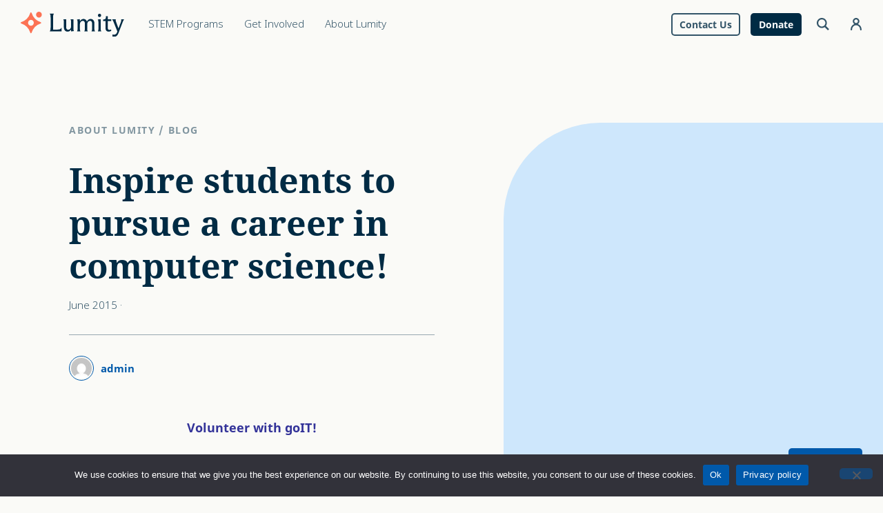

--- FILE ---
content_type: text/html; charset=UTF-8
request_url: https://lumity.org/about-lumity/blog/inspire-students-to-pursue-a-career-in-computer-science/
body_size: 14574
content:
<!DOCTYPE html>
<html lang="en-US">
<head>
  <meta charset="UTF-8" />
  <meta name='robots' content='max-image-preview:large' />
      <link rel="preconnect" href="https://www.googletagmanager.com" />
      <link rel="dns-prefetch" href="https://www.googletagmanager.com" />
      <link rel="preconnect" href="https://www.google-analytics.com" />
      <link rel="dns-prefetch" href="https://www.google-analytics.com" />
          <link rel="preload" href="/wp-content/themes/ws/assets/NotoSans-Thin.woff" as="font" type="font/woff" crossorigin>
        <link rel="preload" href="/wp-content/themes/ws/assets/NotoSans-Bold.ttf" as="font" type="font/ttf" crossorigin>
        <link rel="preload" href="/wp-content/themes/ws/assets/NotoSerif-Bold.ttf" as="font" type="font/ttf" crossorigin>
          <!-- Google Tag Manager -->
      <script>(function(w,d,s,l,i){w[l]=w[l]||[];w[l].push({'gtm.start':
      new Date().getTime(),event:'gtm.js'});var f=d.getElementsByTagName(s)[0],
      j=d.createElement(s),dl=l!='dataLayer'?'&l='+l:'';j.async=true;j.src=
      'https://www.googletagmanager.com/gtm.js?id='+i+dl;f.parentNode.insertBefore(j,f);
      })(window,document,'script','dataLayer', 'GTM-NB728FT');</script>
      <!-- End Google Tag Manager -->
      <link rel="alternate" type="application/rss+xml" title="Lumity &raquo; Inspire students to pursue a career in computer science! Comments Feed" href="https://lumity.org/about-lumity/blog/inspire-students-to-pursue-a-career-in-computer-science/feed/" />
<style id='wp-img-auto-sizes-contain-inline-css' type='text/css'>
img:is([sizes=auto i],[sizes^="auto," i]){contain-intrinsic-size:3000px 1500px}
/*# sourceURL=wp-img-auto-sizes-contain-inline-css */
</style>
<style id='wp-block-library-inline-css' type='text/css'>
:root{--wp-block-synced-color:#7a00df;--wp-block-synced-color--rgb:122,0,223;--wp-bound-block-color:var(--wp-block-synced-color);--wp-editor-canvas-background:#ddd;--wp-admin-theme-color:#007cba;--wp-admin-theme-color--rgb:0,124,186;--wp-admin-theme-color-darker-10:#006ba1;--wp-admin-theme-color-darker-10--rgb:0,107,160.5;--wp-admin-theme-color-darker-20:#005a87;--wp-admin-theme-color-darker-20--rgb:0,90,135;--wp-admin-border-width-focus:2px}@media (min-resolution:192dpi){:root{--wp-admin-border-width-focus:1.5px}}.wp-element-button{cursor:pointer}:root .has-very-light-gray-background-color{background-color:#eee}:root .has-very-dark-gray-background-color{background-color:#313131}:root .has-very-light-gray-color{color:#eee}:root .has-very-dark-gray-color{color:#313131}:root .has-vivid-green-cyan-to-vivid-cyan-blue-gradient-background{background:linear-gradient(135deg,#00d084,#0693e3)}:root .has-purple-crush-gradient-background{background:linear-gradient(135deg,#34e2e4,#4721fb 50%,#ab1dfe)}:root .has-hazy-dawn-gradient-background{background:linear-gradient(135deg,#faaca8,#dad0ec)}:root .has-subdued-olive-gradient-background{background:linear-gradient(135deg,#fafae1,#67a671)}:root .has-atomic-cream-gradient-background{background:linear-gradient(135deg,#fdd79a,#004a59)}:root .has-nightshade-gradient-background{background:linear-gradient(135deg,#330968,#31cdcf)}:root .has-midnight-gradient-background{background:linear-gradient(135deg,#020381,#2874fc)}:root{--wp--preset--font-size--normal:16px;--wp--preset--font-size--huge:42px}.has-regular-font-size{font-size:1em}.has-larger-font-size{font-size:2.625em}.has-normal-font-size{font-size:var(--wp--preset--font-size--normal)}.has-huge-font-size{font-size:var(--wp--preset--font-size--huge)}.has-text-align-center{text-align:center}.has-text-align-left{text-align:left}.has-text-align-right{text-align:right}.has-fit-text{white-space:nowrap!important}#end-resizable-editor-section{display:none}.aligncenter{clear:both}.items-justified-left{justify-content:flex-start}.items-justified-center{justify-content:center}.items-justified-right{justify-content:flex-end}.items-justified-space-between{justify-content:space-between}.screen-reader-text{border:0;clip-path:inset(50%);height:1px;margin:-1px;overflow:hidden;padding:0;position:absolute;width:1px;word-wrap:normal!important}.screen-reader-text:focus{background-color:#ddd;clip-path:none;color:#444;display:block;font-size:1em;height:auto;left:5px;line-height:normal;padding:15px 23px 14px;text-decoration:none;top:5px;width:auto;z-index:100000}html :where(.has-border-color){border-style:solid}html :where([style*=border-top-color]){border-top-style:solid}html :where([style*=border-right-color]){border-right-style:solid}html :where([style*=border-bottom-color]){border-bottom-style:solid}html :where([style*=border-left-color]){border-left-style:solid}html :where([style*=border-width]){border-style:solid}html :where([style*=border-top-width]){border-top-style:solid}html :where([style*=border-right-width]){border-right-style:solid}html :where([style*=border-bottom-width]){border-bottom-style:solid}html :where([style*=border-left-width]){border-left-style:solid}html :where(img[class*=wp-image-]){height:auto;max-width:100%}:where(figure){margin:0 0 1em}html :where(.is-position-sticky){--wp-admin--admin-bar--position-offset:var(--wp-admin--admin-bar--height,0px)}@media screen and (max-width:600px){html :where(.is-position-sticky){--wp-admin--admin-bar--position-offset:0px}}

/*# sourceURL=wp-block-library-inline-css */
</style><style id='wp-block-button-inline-css' type='text/css'>
.wp-block-button__link{align-content:center;box-sizing:border-box;cursor:pointer;display:inline-block;height:100%;text-align:center;word-break:break-word}.wp-block-button__link.aligncenter{text-align:center}.wp-block-button__link.alignright{text-align:right}:where(.wp-block-button__link){border-radius:9999px;box-shadow:none;padding:calc(.667em + 2px) calc(1.333em + 2px);text-decoration:none}.wp-block-button[style*=text-decoration] .wp-block-button__link{text-decoration:inherit}.wp-block-buttons>.wp-block-button.has-custom-width{max-width:none}.wp-block-buttons>.wp-block-button.has-custom-width .wp-block-button__link{width:100%}.wp-block-buttons>.wp-block-button.has-custom-font-size .wp-block-button__link{font-size:inherit}.wp-block-buttons>.wp-block-button.wp-block-button__width-25{width:calc(25% - var(--wp--style--block-gap, .5em)*.75)}.wp-block-buttons>.wp-block-button.wp-block-button__width-50{width:calc(50% - var(--wp--style--block-gap, .5em)*.5)}.wp-block-buttons>.wp-block-button.wp-block-button__width-75{width:calc(75% - var(--wp--style--block-gap, .5em)*.25)}.wp-block-buttons>.wp-block-button.wp-block-button__width-100{flex-basis:100%;width:100%}.wp-block-buttons.is-vertical>.wp-block-button.wp-block-button__width-25{width:25%}.wp-block-buttons.is-vertical>.wp-block-button.wp-block-button__width-50{width:50%}.wp-block-buttons.is-vertical>.wp-block-button.wp-block-button__width-75{width:75%}.wp-block-button.is-style-squared,.wp-block-button__link.wp-block-button.is-style-squared{border-radius:0}.wp-block-button.no-border-radius,.wp-block-button__link.no-border-radius{border-radius:0!important}:root :where(.wp-block-button .wp-block-button__link.is-style-outline),:root :where(.wp-block-button.is-style-outline>.wp-block-button__link){border:2px solid;padding:.667em 1.333em}:root :where(.wp-block-button .wp-block-button__link.is-style-outline:not(.has-text-color)),:root :where(.wp-block-button.is-style-outline>.wp-block-button__link:not(.has-text-color)){color:currentColor}:root :where(.wp-block-button .wp-block-button__link.is-style-outline:not(.has-background)),:root :where(.wp-block-button.is-style-outline>.wp-block-button__link:not(.has-background)){background-color:initial;background-image:none}
/*# sourceURL=https://lumity.org/wp-includes/blocks/button/style.min.css */
</style>
<style id='wp-block-heading-inline-css' type='text/css'>
h1:where(.wp-block-heading).has-background,h2:where(.wp-block-heading).has-background,h3:where(.wp-block-heading).has-background,h4:where(.wp-block-heading).has-background,h5:where(.wp-block-heading).has-background,h6:where(.wp-block-heading).has-background{padding:1.25em 2.375em}h1.has-text-align-left[style*=writing-mode]:where([style*=vertical-lr]),h1.has-text-align-right[style*=writing-mode]:where([style*=vertical-rl]),h2.has-text-align-left[style*=writing-mode]:where([style*=vertical-lr]),h2.has-text-align-right[style*=writing-mode]:where([style*=vertical-rl]),h3.has-text-align-left[style*=writing-mode]:where([style*=vertical-lr]),h3.has-text-align-right[style*=writing-mode]:where([style*=vertical-rl]),h4.has-text-align-left[style*=writing-mode]:where([style*=vertical-lr]),h4.has-text-align-right[style*=writing-mode]:where([style*=vertical-rl]),h5.has-text-align-left[style*=writing-mode]:where([style*=vertical-lr]),h5.has-text-align-right[style*=writing-mode]:where([style*=vertical-rl]),h6.has-text-align-left[style*=writing-mode]:where([style*=vertical-lr]),h6.has-text-align-right[style*=writing-mode]:where([style*=vertical-rl]){rotate:180deg}
/*# sourceURL=https://lumity.org/wp-includes/blocks/heading/style.min.css */
</style>
<style id='wp-block-buttons-inline-css' type='text/css'>
.wp-block-buttons{box-sizing:border-box}.wp-block-buttons.is-vertical{flex-direction:column}.wp-block-buttons.is-vertical>.wp-block-button:last-child{margin-bottom:0}.wp-block-buttons>.wp-block-button{display:inline-block;margin:0}.wp-block-buttons.is-content-justification-left{justify-content:flex-start}.wp-block-buttons.is-content-justification-left.is-vertical{align-items:flex-start}.wp-block-buttons.is-content-justification-center{justify-content:center}.wp-block-buttons.is-content-justification-center.is-vertical{align-items:center}.wp-block-buttons.is-content-justification-right{justify-content:flex-end}.wp-block-buttons.is-content-justification-right.is-vertical{align-items:flex-end}.wp-block-buttons.is-content-justification-space-between{justify-content:space-between}.wp-block-buttons.aligncenter{text-align:center}.wp-block-buttons:not(.is-content-justification-space-between,.is-content-justification-right,.is-content-justification-left,.is-content-justification-center) .wp-block-button.aligncenter{margin-left:auto;margin-right:auto;width:100%}.wp-block-buttons[style*=text-decoration] .wp-block-button,.wp-block-buttons[style*=text-decoration] .wp-block-button__link{text-decoration:inherit}.wp-block-buttons.has-custom-font-size .wp-block-button__link{font-size:inherit}.wp-block-buttons .wp-block-button__link{width:100%}.wp-block-button.aligncenter{text-align:center}
.wp-block-buttons{-webkit-box-align:center;-ms-flex-align:center;align-items:center;display:-webkit-box;display:-ms-flexbox;display:flex;-ms-flex-wrap:wrap;flex-wrap:wrap}.wp-block-buttons[class]{margin:0 -15px 15px}@media (max-width:1079px){.wp-block-ws-split-half:last-child>.wp-block-buttons.is-content-justification-right{-webkit-box-pack:initial;-ms-flex-pack:initial;justify-content:normal}}.wp-block-buttons .wp-block-button{margin:0;padding:0 15px}.wp-block-buttons .wp-block-button__link{margin-bottom:15px}.wp-block-button .wp-block-button__link{background:#0059aa;border:0;border-radius:5px;color:#fff;cursor:pointer;display:inline-block;font-size:16px;font-weight:700;line-height:1.5em;padding:8px 24px;text-decoration:none;-webkit-transition:.2s;transition:.2s}.wp-block-button .wp-block-button__link:focus,.wp-block-button .wp-block-button__link:hover{background:#002b44;-webkit-box-shadow:0 5px 20px rgba(0,0,0,.2);box-shadow:0 5px 20px rgba(0,0,0,.2);color:#fff;-webkit-transform:translateY(-2px);transform:translateY(-2px)}.wp-block-button .wp-block-button__link.has-highlighter-background-color:focus,.wp-block-button .wp-block-button__link.has-highlighter-background-color:hover{background:#fff!important;-webkit-box-shadow:0 5px 20px rgba(197,238,159,.2);box-shadow:0 5px 20px rgba(197,238,159,.2)}.wp-block-button.is-style-outline .wp-block-button__link{background:#0059aa;border-radius:5px;color:#fff;cursor:pointer;display:inline-block;font-size:16px;font-weight:700;line-height:1.5em;padding:8px 24px;text-decoration:none;-webkit-transition:.2s;transition:.2s}.wp-block-button.is-style-outline .wp-block-button__link:focus,.wp-block-button.is-style-outline .wp-block-button__link:hover{background:#002b44;-webkit-box-shadow:0 5px 20px rgba(0,0,0,.2);box-shadow:0 5px 20px rgba(0,0,0,.2);-webkit-transform:translateY(-2px);transform:translateY(-2px)}.wp-block-button.is-style-outline .wp-block-button__link.has-highlighter-background-color:focus,.wp-block-button.is-style-outline .wp-block-button__link.has-highlighter-background-color:hover{background:#fff!important;-webkit-box-shadow:0 5px 20px rgba(197,238,159,.2);box-shadow:0 5px 20px rgba(197,238,159,.2)}.wp-block-button.is-style-outline .wp-block-button__link{background:transparent;border:0;-webkit-box-shadow:inset 0 0 0 2px currentColor;box-shadow:inset 0 0 0 2px currentColor;color:#0059aa}.wp-block-button.is-style-outline .wp-block-button__link:focus,.wp-block-button.is-style-outline .wp-block-button__link:hover{background:#0059aa;-webkit-box-shadow:inset 0 0 0 2px #0059aa;box-shadow:inset 0 0 0 2px #0059aa;color:#fff;-webkit-transform:none;transform:none}.wp-block-button.is-style-outline .wp-block-button__link.has-white-color{-webkit-box-shadow:inset 0 0 0 2px #fff;box-shadow:inset 0 0 0 2px #fff;color:#fff}.wp-block-button.is-style-outline .wp-block-button__link.has-white-color:focus,.wp-block-button.is-style-outline .wp-block-button__link.has-white-color:hover{background:#fff;color:#0059aa}.block-editor-writing-flow .wp-block-button.is-style-outline .wp-block-button__link.has-white-color:focus,.block-editor-writing-flow .wp-block-button.is-style-outline .wp-block-button__link.has-white-color:hover{color:#0059aa!important}.wp-block-button.is-style-underline .wp-block-button__link{background:#0059aa;border:0;border-radius:5px;color:#fff;cursor:pointer;display:inline-block;font-size:16px;font-weight:700;line-height:1.5em;padding:8px 24px;-webkit-transition:.2s;transition:.2s}.wp-block-button.is-style-underline .wp-block-button__link:focus,.wp-block-button.is-style-underline .wp-block-button__link:hover{background:#002b44;-webkit-box-shadow:0 5px 20px rgba(0,0,0,.2);box-shadow:0 5px 20px rgba(0,0,0,.2);color:#fff;-webkit-transform:translateY(-2px);transform:translateY(-2px)}.wp-block-button.is-style-underline .wp-block-button__link.has-highlighter-background-color:focus,.wp-block-button.is-style-underline .wp-block-button__link.has-highlighter-background-color:hover{background:#fff!important;-webkit-box-shadow:0 5px 20px rgba(197,238,159,.2);box-shadow:0 5px 20px rgba(197,238,159,.2)}.wp-block-button.is-style-underline .wp-block-button__link{background:none!important;border-radius:0;-webkit-box-shadow:inset 0 -2px #0059aa!important;box-shadow:inset 0 -2px #0059aa!important;color:rgba(0,43,68,.8);display:inline;padding:0;text-decoration:none;-webkit-transform:none!important;transform:none!important}.wp-block-button.is-style-underline .wp-block-button__link:focus,.wp-block-button.is-style-underline .wp-block-button__link:hover{color:#0059aa}.block-editor-writing-flow .wp-block-button.is-style-underline .wp-block-button__link:focus,.block-editor-writing-flow .wp-block-button.is-style-underline .wp-block-button__link:hover{color:#0059aa!important}.wp-block-buttons .wp-block-button.is-style-underline{margin-bottom:30px}.wp-block-button.is-style-arrow .wp-block-button__link{background:#0059aa;border:0;border-radius:5px;color:#fff;cursor:pointer;display:inline-block;font-size:16px;font-weight:700;line-height:1.5em;padding:8px 24px;text-decoration:none;-webkit-transition:.2s;transition:.2s}.wp-block-button.is-style-arrow .wp-block-button__link:focus,.wp-block-button.is-style-arrow .wp-block-button__link:hover{background:#002b44;-webkit-box-shadow:0 5px 20px rgba(0,0,0,.2);box-shadow:0 5px 20px rgba(0,0,0,.2);color:#fff;-webkit-transform:translateY(-2px);transform:translateY(-2px)}.wp-block-button.is-style-arrow .wp-block-button__link.has-highlighter-background-color:focus,.wp-block-button.is-style-arrow .wp-block-button__link.has-highlighter-background-color:hover{background:#fff!important;-webkit-box-shadow:0 5px 20px rgba(197,238,159,.2);box-shadow:0 5px 20px rgba(197,238,159,.2)}.wp-block-button.is-style-arrow .wp-block-button__link{-webkit-box-align:center;-ms-flex-align:center;align-items:center;background:none!important;border-radius:0;-webkit-box-shadow:none!important;box-shadow:none!important;color:#0059aa;display:-webkit-inline-box;display:-ms-inline-flexbox;display:inline-flex;padding:0;-webkit-transform:none!important;transform:none!important}.wp-block-button.is-style-arrow .wp-block-button__link:after{-webkit-box-flex:0;content:url("data:image/svg+xml;charset=utf-8,%3Csvg fill='%230059AA' xmlns='http://www.w3.org/2000/svg' viewBox='0 0 24 24'%3E%3Cpath fill-rule='evenodd' d='M12 23.5c6.351 0 11.5-5.149 11.5-11.5S18.351.5 12 .5.5 5.649.5 12 5.649 23.5 12 23.5zm0 .5c6.627 0 12-5.373 12-12S18.627 0 12 0 0 5.373 0 12s5.373 12 12 12z'/%3E%3Cpath fill-rule='evenodd' d='M12 21.6a9.6 9.6 0 1 0 0-19.2 9.6 9.6 0 0 0 0 19.2zm-.505-13.574a1 1 0 0 1 1.414-.011l3.429 3.375a1.008 1.008 0 0 1 .298.712 1 1 0 0 1-.298.713l-3.429 3.375a1 1 0 1 1-1.403-1.425l1.689-1.663H7.636a1 1 0 0 1 0-2h5.559L11.506 9.44a1 1 0 0 1-.01-1.414z'/%3E%3C/svg%3E");display:block;-ms-flex:none;flex:none;height:24px;margin:0 0 0 10px;-webkit-transition:.2s;transition:.2s;width:24px}.wp-block-button.is-style-arrow .wp-block-button__link:focus,.wp-block-button.is-style-arrow .wp-block-button__link:hover{color:#002b44}.wp-block-button.is-style-arrow .wp-block-button__link:focus:after,.wp-block-button.is-style-arrow .wp-block-button__link:hover:after{content:url("data:image/svg+xml;charset=utf-8,%3Csvg fill='%23002B44' xmlns='http://www.w3.org/2000/svg' viewBox='0 0 24 24'%3E%3Cpath fill-rule='evenodd' d='M12 23.5c6.351 0 11.5-5.149 11.5-11.5S18.351.5 12 .5.5 5.649.5 12 5.649 23.5 12 23.5zm0 .5c6.627 0 12-5.373 12-12S18.627 0 12 0 0 5.373 0 12s5.373 12 12 12z'/%3E%3Cpath fill-rule='evenodd' d='M12 21.6a9.6 9.6 0 1 0 0-19.2 9.6 9.6 0 0 0 0 19.2zm-.505-13.574a1 1 0 0 1 1.414-.011l3.429 3.375a1.008 1.008 0 0 1 .298.712 1 1 0 0 1-.298.713l-3.429 3.375a1 1 0 1 1-1.403-1.425l1.689-1.663H7.636a1 1 0 0 1 0-2h5.559L11.506 9.44a1 1 0 0 1-.01-1.414z'/%3E%3C/svg%3E");-webkit-transform:translateX(10px);transform:translateX(10px)}.has-highlighter-color .wp-block-button.is-style-arrow .wp-block-button__link:focus,.has-highlighter-color .wp-block-button.is-style-arrow .wp-block-button__link:hover{color:#fff!important}.wp-block-button.is-style-arrow .wp-block-button__link:empty:after{margin:0}.wp-block-button.is-style-arrow .wp-block-button__link.has-chalkboard-color{color:#002b44}.wp-block-button.is-style-arrow .wp-block-button__link.has-chalkboard-color:after{content:url("data:image/svg+xml;charset=utf-8,%3Csvg fill='%23002B44' xmlns='http://www.w3.org/2000/svg' viewBox='0 0 24 24'%3E%3Cpath fill-rule='evenodd' d='M12 23.5c6.351 0 11.5-5.149 11.5-11.5S18.351.5 12 .5.5 5.649.5 12 5.649 23.5 12 23.5zm0 .5c6.627 0 12-5.373 12-12S18.627 0 12 0 0 5.373 0 12s5.373 12 12 12z'/%3E%3Cpath fill-rule='evenodd' d='M12 21.6a9.6 9.6 0 1 0 0-19.2 9.6 9.6 0 0 0 0 19.2zm-.505-13.574a1 1 0 0 1 1.414-.011l3.429 3.375a1.008 1.008 0 0 1 .298.712 1 1 0 0 1-.298.713l-3.429 3.375a1 1 0 1 1-1.403-1.425l1.689-1.663H7.636a1 1 0 0 1 0-2h5.559L11.506 9.44a1 1 0 0 1-.01-1.414z'/%3E%3C/svg%3E")}.wp-block-button.is-style-arrow .wp-block-button__link.has-chalkboard-color:focus,.wp-block-button.is-style-arrow .wp-block-button__link.has-chalkboard-color:hover{color:#002b44}.wp-block-button.is-style-arrow .wp-block-button__link.has-notebook-color{color:#0059aa}.wp-block-button.is-style-arrow .wp-block-button__link.has-notebook-color:after{content:url("data:image/svg+xml;charset=utf-8,%3Csvg fill='%230059AA' xmlns='http://www.w3.org/2000/svg' viewBox='0 0 24 24'%3E%3Cpath fill-rule='evenodd' d='M12 23.5c6.351 0 11.5-5.149 11.5-11.5S18.351.5 12 .5.5 5.649.5 12 5.649 23.5 12 23.5zm0 .5c6.627 0 12-5.373 12-12S18.627 0 12 0 0 5.373 0 12s5.373 12 12 12z'/%3E%3Cpath fill-rule='evenodd' d='M12 21.6a9.6 9.6 0 1 0 0-19.2 9.6 9.6 0 0 0 0 19.2zm-.505-13.574a1 1 0 0 1 1.414-.011l3.429 3.375a1.008 1.008 0 0 1 .298.712 1 1 0 0 1-.298.713l-3.429 3.375a1 1 0 1 1-1.403-1.425l1.689-1.663H7.636a1 1 0 0 1 0-2h5.559L11.506 9.44a1 1 0 0 1-.01-1.414z'/%3E%3C/svg%3E")}.wp-block-button.is-style-arrow .wp-block-button__link.has-notebook-color:focus,.wp-block-button.is-style-arrow .wp-block-button__link.has-notebook-color:hover{color:#0059aa}.wp-block-button.is-style-arrow .wp-block-button__link.has-notebook-light-color{color:#cee7fc}.wp-block-button.is-style-arrow .wp-block-button__link.has-notebook-light-color:after{content:url("data:image/svg+xml;charset=utf-8,%3Csvg fill='%23CEE7FC' xmlns='http://www.w3.org/2000/svg' viewBox='0 0 24 24'%3E%3Cpath fill-rule='evenodd' d='M12 23.5c6.351 0 11.5-5.149 11.5-11.5S18.351.5 12 .5.5 5.649.5 12 5.649 23.5 12 23.5zm0 .5c6.627 0 12-5.373 12-12S18.627 0 12 0 0 5.373 0 12s5.373 12 12 12z'/%3E%3Cpath fill-rule='evenodd' d='M12 21.6a9.6 9.6 0 1 0 0-19.2 9.6 9.6 0 0 0 0 19.2zm-.505-13.574a1 1 0 0 1 1.414-.011l3.429 3.375a1.008 1.008 0 0 1 .298.712 1 1 0 0 1-.298.713l-3.429 3.375a1 1 0 1 1-1.403-1.425l1.689-1.663H7.636a1 1 0 0 1 0-2h5.559L11.506 9.44a1 1 0 0 1-.01-1.414z'/%3E%3C/svg%3E")}.wp-block-button.is-style-arrow .wp-block-button__link.has-notebook-light-color:focus,.wp-block-button.is-style-arrow .wp-block-button__link.has-notebook-light-color:hover{color:#cee7fc}.wp-block-button.is-style-arrow .wp-block-button__link.has-highlighter-color{color:#c5ee9f}.wp-block-button.is-style-arrow .wp-block-button__link.has-highlighter-color:after{content:url("data:image/svg+xml;charset=utf-8,%3Csvg fill='%23C5EE9F' xmlns='http://www.w3.org/2000/svg' viewBox='0 0 24 24'%3E%3Cpath fill-rule='evenodd' d='M12 23.5c6.351 0 11.5-5.149 11.5-11.5S18.351.5 12 .5.5 5.649.5 12 5.649 23.5 12 23.5zm0 .5c6.627 0 12-5.373 12-12S18.627 0 12 0 0 5.373 0 12s5.373 12 12 12z'/%3E%3Cpath fill-rule='evenodd' d='M12 21.6a9.6 9.6 0 1 0 0-19.2 9.6 9.6 0 0 0 0 19.2zm-.505-13.574a1 1 0 0 1 1.414-.011l3.429 3.375a1.008 1.008 0 0 1 .298.712 1 1 0 0 1-.298.713l-3.429 3.375a1 1 0 1 1-1.403-1.425l1.689-1.663H7.636a1 1 0 0 1 0-2h5.559L11.506 9.44a1 1 0 0 1-.01-1.414z'/%3E%3C/svg%3E")}.wp-block-button.is-style-arrow .wp-block-button__link.has-highlighter-color:focus,.wp-block-button.is-style-arrow .wp-block-button__link.has-highlighter-color:hover{color:#c5ee9f}.wp-block-button.is-style-arrow .wp-block-button__link.has-highlighter-ligh-color{color:#e4fad0}.wp-block-button.is-style-arrow .wp-block-button__link.has-highlighter-ligh-color:after{content:url("data:image/svg+xml;charset=utf-8,%3Csvg fill='%23E4FAD0' xmlns='http://www.w3.org/2000/svg' viewBox='0 0 24 24'%3E%3Cpath fill-rule='evenodd' d='M12 23.5c6.351 0 11.5-5.149 11.5-11.5S18.351.5 12 .5.5 5.649.5 12 5.649 23.5 12 23.5zm0 .5c6.627 0 12-5.373 12-12S18.627 0 12 0 0 5.373 0 12s5.373 12 12 12z'/%3E%3Cpath fill-rule='evenodd' d='M12 21.6a9.6 9.6 0 1 0 0-19.2 9.6 9.6 0 0 0 0 19.2zm-.505-13.574a1 1 0 0 1 1.414-.011l3.429 3.375a1.008 1.008 0 0 1 .298.712 1 1 0 0 1-.298.713l-3.429 3.375a1 1 0 1 1-1.403-1.425l1.689-1.663H7.636a1 1 0 0 1 0-2h5.559L11.506 9.44a1 1 0 0 1-.01-1.414z'/%3E%3C/svg%3E")}.wp-block-button.is-style-arrow .wp-block-button__link.has-highlighter-ligh-color:focus,.wp-block-button.is-style-arrow .wp-block-button__link.has-highlighter-ligh-color:hover{color:#e4fad0}.wp-block-button.is-style-arrow .wp-block-button__link.has-eraser-color{color:#fc7355}.wp-block-button.is-style-arrow .wp-block-button__link.has-eraser-color:after{content:url("data:image/svg+xml;charset=utf-8,%3Csvg fill='%23FC7355' xmlns='http://www.w3.org/2000/svg' viewBox='0 0 24 24'%3E%3Cpath fill-rule='evenodd' d='M12 23.5c6.351 0 11.5-5.149 11.5-11.5S18.351.5 12 .5.5 5.649.5 12 5.649 23.5 12 23.5zm0 .5c6.627 0 12-5.373 12-12S18.627 0 12 0 0 5.373 0 12s5.373 12 12 12z'/%3E%3Cpath fill-rule='evenodd' d='M12 21.6a9.6 9.6 0 1 0 0-19.2 9.6 9.6 0 0 0 0 19.2zm-.505-13.574a1 1 0 0 1 1.414-.011l3.429 3.375a1.008 1.008 0 0 1 .298.712 1 1 0 0 1-.298.713l-3.429 3.375a1 1 0 1 1-1.403-1.425l1.689-1.663H7.636a1 1 0 0 1 0-2h5.559L11.506 9.44a1 1 0 0 1-.01-1.414z'/%3E%3C/svg%3E")}.wp-block-button.is-style-arrow .wp-block-button__link.has-eraser-color:focus,.wp-block-button.is-style-arrow .wp-block-button__link.has-eraser-color:hover{color:#fc7355}.wp-block-button.is-style-arrow .wp-block-button__link.has-eraser-light-color{color:#fbede4}.wp-block-button.is-style-arrow .wp-block-button__link.has-eraser-light-color:after{content:url("data:image/svg+xml;charset=utf-8,%3Csvg fill='%23FBEDE4' xmlns='http://www.w3.org/2000/svg' viewBox='0 0 24 24'%3E%3Cpath fill-rule='evenodd' d='M12 23.5c6.351 0 11.5-5.149 11.5-11.5S18.351.5 12 .5.5 5.649.5 12 5.649 23.5 12 23.5zm0 .5c6.627 0 12-5.373 12-12S18.627 0 12 0 0 5.373 0 12s5.373 12 12 12z'/%3E%3Cpath fill-rule='evenodd' d='M12 21.6a9.6 9.6 0 1 0 0-19.2 9.6 9.6 0 0 0 0 19.2zm-.505-13.574a1 1 0 0 1 1.414-.011l3.429 3.375a1.008 1.008 0 0 1 .298.712 1 1 0 0 1-.298.713l-3.429 3.375a1 1 0 1 1-1.403-1.425l1.689-1.663H7.636a1 1 0 0 1 0-2h5.559L11.506 9.44a1 1 0 0 1-.01-1.414z'/%3E%3C/svg%3E")}.wp-block-button.is-style-arrow .wp-block-button__link.has-eraser-light-color:focus,.wp-block-button.is-style-arrow .wp-block-button__link.has-eraser-light-color:hover{color:#fbede4}.wp-block-button.is-style-arrow .wp-block-button__link.has-pencil-color{color:#f4db7d}.wp-block-button.is-style-arrow .wp-block-button__link.has-pencil-color:after{content:url("data:image/svg+xml;charset=utf-8,%3Csvg fill='%23F4DB7D' xmlns='http://www.w3.org/2000/svg' viewBox='0 0 24 24'%3E%3Cpath fill-rule='evenodd' d='M12 23.5c6.351 0 11.5-5.149 11.5-11.5S18.351.5 12 .5.5 5.649.5 12 5.649 23.5 12 23.5zm0 .5c6.627 0 12-5.373 12-12S18.627 0 12 0 0 5.373 0 12s5.373 12 12 12z'/%3E%3Cpath fill-rule='evenodd' d='M12 21.6a9.6 9.6 0 1 0 0-19.2 9.6 9.6 0 0 0 0 19.2zm-.505-13.574a1 1 0 0 1 1.414-.011l3.429 3.375a1.008 1.008 0 0 1 .298.712 1 1 0 0 1-.298.713l-3.429 3.375a1 1 0 1 1-1.403-1.425l1.689-1.663H7.636a1 1 0 0 1 0-2h5.559L11.506 9.44a1 1 0 0 1-.01-1.414z'/%3E%3C/svg%3E")}.wp-block-button.is-style-arrow .wp-block-button__link.has-pencil-color:focus,.wp-block-button.is-style-arrow .wp-block-button__link.has-pencil-color:hover{color:#f4db7d}.wp-block-button.is-style-arrow .wp-block-button__link.has-paperclip-color{color:#f2f2f2}.wp-block-button.is-style-arrow .wp-block-button__link.has-paperclip-color:after{content:url("data:image/svg+xml;charset=utf-8,%3Csvg fill='%23F2F2F2' xmlns='http://www.w3.org/2000/svg' viewBox='0 0 24 24'%3E%3Cpath fill-rule='evenodd' d='M12 23.5c6.351 0 11.5-5.149 11.5-11.5S18.351.5 12 .5.5 5.649.5 12 5.649 23.5 12 23.5zm0 .5c6.627 0 12-5.373 12-12S18.627 0 12 0 0 5.373 0 12s5.373 12 12 12z'/%3E%3Cpath fill-rule='evenodd' d='M12 21.6a9.6 9.6 0 1 0 0-19.2 9.6 9.6 0 0 0 0 19.2zm-.505-13.574a1 1 0 0 1 1.414-.011l3.429 3.375a1.008 1.008 0 0 1 .298.712 1 1 0 0 1-.298.713l-3.429 3.375a1 1 0 1 1-1.403-1.425l1.689-1.663H7.636a1 1 0 0 1 0-2h5.559L11.506 9.44a1 1 0 0 1-.01-1.414z'/%3E%3C/svg%3E")}.wp-block-button.is-style-arrow .wp-block-button__link.has-paperclip-color:focus,.wp-block-button.is-style-arrow .wp-block-button__link.has-paperclip-color:hover{color:#f2f2f2}.wp-block-button.is-style-arrow .wp-block-button__link.has-paper-color{color:#fafaf7}.wp-block-button.is-style-arrow .wp-block-button__link.has-paper-color:after{content:url("data:image/svg+xml;charset=utf-8,%3Csvg fill='%23FAFAF7' xmlns='http://www.w3.org/2000/svg' viewBox='0 0 24 24'%3E%3Cpath fill-rule='evenodd' d='M12 23.5c6.351 0 11.5-5.149 11.5-11.5S18.351.5 12 .5.5 5.649.5 12 5.649 23.5 12 23.5zm0 .5c6.627 0 12-5.373 12-12S18.627 0 12 0 0 5.373 0 12s5.373 12 12 12z'/%3E%3Cpath fill-rule='evenodd' d='M12 21.6a9.6 9.6 0 1 0 0-19.2 9.6 9.6 0 0 0 0 19.2zm-.505-13.574a1 1 0 0 1 1.414-.011l3.429 3.375a1.008 1.008 0 0 1 .298.712 1 1 0 0 1-.298.713l-3.429 3.375a1 1 0 1 1-1.403-1.425l1.689-1.663H7.636a1 1 0 0 1 0-2h5.559L11.506 9.44a1 1 0 0 1-.01-1.414z'/%3E%3C/svg%3E")}.wp-block-button.is-style-arrow .wp-block-button__link.has-paper-color:focus,.wp-block-button.is-style-arrow .wp-block-button__link.has-paper-color:hover{color:#fafaf7}.wp-block-button.is-style-arrow .wp-block-button__link.has-white-color{color:#fff}.wp-block-button.is-style-arrow .wp-block-button__link.has-white-color:after{content:url("data:image/svg+xml;charset=utf-8,%3Csvg fill='%23fff' xmlns='http://www.w3.org/2000/svg' viewBox='0 0 24 24'%3E%3Cpath fill-rule='evenodd' d='M12 23.5c6.351 0 11.5-5.149 11.5-11.5S18.351.5 12 .5.5 5.649.5 12 5.649 23.5 12 23.5zm0 .5c6.627 0 12-5.373 12-12S18.627 0 12 0 0 5.373 0 12s5.373 12 12 12z'/%3E%3Cpath fill-rule='evenodd' d='M12 21.6a9.6 9.6 0 1 0 0-19.2 9.6 9.6 0 0 0 0 19.2zm-.505-13.574a1 1 0 0 1 1.414-.011l3.429 3.375a1.008 1.008 0 0 1 .298.712 1 1 0 0 1-.298.713l-3.429 3.375a1 1 0 1 1-1.403-1.425l1.689-1.663H7.636a1 1 0 0 1 0-2h5.559L11.506 9.44a1 1 0 0 1-.01-1.414z'/%3E%3C/svg%3E")}.wp-block-button.is-style-arrow .wp-block-button__link.has-white-color:focus,.wp-block-button.is-style-arrow .wp-block-button__link.has-white-color:hover{color:#fff}.wp-block-button.is-style-arrow .wp-block-button__link.has-black-color{color:#000}.wp-block-button.is-style-arrow .wp-block-button__link.has-black-color:after{content:url("data:image/svg+xml;charset=utf-8,%3Csvg xmlns='http://www.w3.org/2000/svg' viewBox='0 0 24 24'%3E%3Cpath fill-rule='evenodd' d='M12 23.5c6.351 0 11.5-5.149 11.5-11.5S18.351.5 12 .5.5 5.649.5 12 5.649 23.5 12 23.5zm0 .5c6.627 0 12-5.373 12-12S18.627 0 12 0 0 5.373 0 12s5.373 12 12 12z'/%3E%3Cpath fill-rule='evenodd' d='M12 21.6a9.6 9.6 0 1 0 0-19.2 9.6 9.6 0 0 0 0 19.2zm-.505-13.574a1 1 0 0 1 1.414-.011l3.429 3.375a1.008 1.008 0 0 1 .298.712 1 1 0 0 1-.298.713l-3.429 3.375a1 1 0 1 1-1.403-1.425l1.689-1.663H7.636a1 1 0 0 1 0-2h5.559L11.506 9.44a1 1 0 0 1-.01-1.414z'/%3E%3C/svg%3E")}.wp-block-button.is-style-arrow .wp-block-button__link.has-black-color:focus,.wp-block-button.is-style-arrow .wp-block-button__link.has-black-color:hover{color:#000}.wp-block-button.is-style-arrow .wp-block-button__link.has-highlighter-background-color:focus:after,.wp-block-button.is-style-arrow .wp-block-button__link.has-highlighter-background-color:hover:after{content:url("data:image/svg+xml;charset=utf-8,%3Csvg fill='%23fff' xmlns='http://www.w3.org/2000/svg' viewBox='0 0 24 24'%3E%3Cpath fill-rule='evenodd' d='M12 23.5c6.351 0 11.5-5.149 11.5-11.5S18.351.5 12 .5.5 5.649.5 12 5.649 23.5 12 23.5zm0 .5c6.627 0 12-5.373 12-12S18.627 0 12 0 0 5.373 0 12s5.373 12 12 12z'/%3E%3Cpath fill-rule='evenodd' d='M12 21.6a9.6 9.6 0 1 0 0-19.2 9.6 9.6 0 0 0 0 19.2zm-.505-13.574a1 1 0 0 1 1.414-.011l3.429 3.375a1.008 1.008 0 0 1 .298.712 1 1 0 0 1-.298.713l-3.429 3.375a1 1 0 1 1-1.403-1.425l1.689-1.663H7.636a1 1 0 0 1 0-2h5.559L11.506 9.44a1 1 0 0 1-.01-1.414z'/%3E%3C/svg%3E")}

/*# sourceURL=wp-block-buttons-inline-css */
</style>
<style id='wp-block-paragraph-inline-css' type='text/css'>
.is-small-text{font-size:.875em}.is-regular-text{font-size:1em}.is-large-text{font-size:2.25em}.is-larger-text{font-size:3em}.has-drop-cap:not(:focus):first-letter{float:left;font-size:8.4em;font-style:normal;font-weight:100;line-height:.68;margin:.05em .1em 0 0;text-transform:uppercase}body.rtl .has-drop-cap:not(:focus):first-letter{float:none;margin-left:.1em}p.has-drop-cap.has-background{overflow:hidden}:root :where(p.has-background){padding:1.25em 2.375em}:where(p.has-text-color:not(.has-link-color)) a{color:inherit}p.has-text-align-left[style*="writing-mode:vertical-lr"],p.has-text-align-right[style*="writing-mode:vertical-rl"]{rotate:180deg}
.is-style-label{font-size:14px;font-weight:700;letter-spacing:1.5px;opacity:.6;text-decoration:none;text-transform:uppercase}.is-style-label+h1{margin-top:30px}.is-style-label+h2,.is-style-label+h3,.is-style-label+h4{margin-top:0}.is-style-small{font-size:15px}

/*# sourceURL=wp-block-paragraph-inline-css */
</style>
<style id='global-styles-inline-css' type='text/css'>
:root{--wp--preset--aspect-ratio--square: 1;--wp--preset--aspect-ratio--4-3: 4/3;--wp--preset--aspect-ratio--3-4: 3/4;--wp--preset--aspect-ratio--3-2: 3/2;--wp--preset--aspect-ratio--2-3: 2/3;--wp--preset--aspect-ratio--16-9: 16/9;--wp--preset--aspect-ratio--9-16: 9/16;--wp--preset--color--black: #000000;--wp--preset--color--cyan-bluish-gray: #abb8c3;--wp--preset--color--white: #ffffff;--wp--preset--color--pale-pink: #f78da7;--wp--preset--color--vivid-red: #cf2e2e;--wp--preset--color--luminous-vivid-orange: #ff6900;--wp--preset--color--luminous-vivid-amber: #fcb900;--wp--preset--color--light-green-cyan: #7bdcb5;--wp--preset--color--vivid-green-cyan: #00d084;--wp--preset--color--pale-cyan-blue: #8ed1fc;--wp--preset--color--vivid-cyan-blue: #0693e3;--wp--preset--color--vivid-purple: #9b51e0;--wp--preset--color--chalkboard: #002B44;--wp--preset--color--notebook: #0059AA;--wp--preset--color--notebook-light: #CEE7FC;--wp--preset--color--highlighter: #C5EE9F;--wp--preset--color--highlighter-ligh: #E4FAD0;--wp--preset--color--eraser: #FC7355;--wp--preset--color--eraser-light: #FBEDE4;--wp--preset--color--pencil: #F4DB7D;--wp--preset--color--paperclip: #F2F2F2;--wp--preset--color--paper: #FAFAF7;--wp--preset--gradient--vivid-cyan-blue-to-vivid-purple: linear-gradient(135deg,rgb(6,147,227) 0%,rgb(155,81,224) 100%);--wp--preset--gradient--light-green-cyan-to-vivid-green-cyan: linear-gradient(135deg,rgb(122,220,180) 0%,rgb(0,208,130) 100%);--wp--preset--gradient--luminous-vivid-amber-to-luminous-vivid-orange: linear-gradient(135deg,rgb(252,185,0) 0%,rgb(255,105,0) 100%);--wp--preset--gradient--luminous-vivid-orange-to-vivid-red: linear-gradient(135deg,rgb(255,105,0) 0%,rgb(207,46,46) 100%);--wp--preset--gradient--very-light-gray-to-cyan-bluish-gray: linear-gradient(135deg,rgb(238,238,238) 0%,rgb(169,184,195) 100%);--wp--preset--gradient--cool-to-warm-spectrum: linear-gradient(135deg,rgb(74,234,220) 0%,rgb(151,120,209) 20%,rgb(207,42,186) 40%,rgb(238,44,130) 60%,rgb(251,105,98) 80%,rgb(254,248,76) 100%);--wp--preset--gradient--blush-light-purple: linear-gradient(135deg,rgb(255,206,236) 0%,rgb(152,150,240) 100%);--wp--preset--gradient--blush-bordeaux: linear-gradient(135deg,rgb(254,205,165) 0%,rgb(254,45,45) 50%,rgb(107,0,62) 100%);--wp--preset--gradient--luminous-dusk: linear-gradient(135deg,rgb(255,203,112) 0%,rgb(199,81,192) 50%,rgb(65,88,208) 100%);--wp--preset--gradient--pale-ocean: linear-gradient(135deg,rgb(255,245,203) 0%,rgb(182,227,212) 50%,rgb(51,167,181) 100%);--wp--preset--gradient--electric-grass: linear-gradient(135deg,rgb(202,248,128) 0%,rgb(113,206,126) 100%);--wp--preset--gradient--midnight: linear-gradient(135deg,rgb(2,3,129) 0%,rgb(40,116,252) 100%);--wp--preset--gradient--chalkboard-notebook: linear-gradient(90deg, rgba(0, 43, 68, 1) 0%, rgba(0, 89, 170, 1) 100%);--wp--preset--gradient--notebook-notebook-light: linear-gradient(90deg, rgba(0, 89, 170, 1) 0%, rgba(206, 231, 252, 1) 100%);--wp--preset--font-size--small: 15px;--wp--preset--font-size--medium: 20px;--wp--preset--font-size--large: 36px;--wp--preset--font-size--x-large: 42px;--wp--preset--font-size--impact: clamp(45px, 5vw, 65px);--wp--preset--font-size--h-1: clamp(40px, 4vw, 50px);--wp--preset--font-size--h-2: clamp(32px, 3vw, 38px);--wp--preset--font-size--h-3: clamp(24px, 2.5vw, 30px);--wp--preset--font-size--h-4: 20px;--wp--preset--font-size--paragraph: 18px;--wp--preset--spacing--20: 0.44rem;--wp--preset--spacing--30: 0.67rem;--wp--preset--spacing--40: 1rem;--wp--preset--spacing--50: 1.5rem;--wp--preset--spacing--60: 2.25rem;--wp--preset--spacing--70: 3.38rem;--wp--preset--spacing--80: 5.06rem;--wp--preset--shadow--natural: 6px 6px 9px rgba(0, 0, 0, 0.2);--wp--preset--shadow--deep: 12px 12px 50px rgba(0, 0, 0, 0.4);--wp--preset--shadow--sharp: 6px 6px 0px rgba(0, 0, 0, 0.2);--wp--preset--shadow--outlined: 6px 6px 0px -3px rgb(255, 255, 255), 6px 6px rgb(0, 0, 0);--wp--preset--shadow--crisp: 6px 6px 0px rgb(0, 0, 0);}:where(body) { margin: 0; }.wp-site-blocks > .alignleft { float: left; margin-right: 2em; }.wp-site-blocks > .alignright { float: right; margin-left: 2em; }.wp-site-blocks > .aligncenter { justify-content: center; margin-left: auto; margin-right: auto; }:where(.is-layout-flex){gap: 0.5em;}:where(.is-layout-grid){gap: 0.5em;}.is-layout-flow > .alignleft{float: left;margin-inline-start: 0;margin-inline-end: 2em;}.is-layout-flow > .alignright{float: right;margin-inline-start: 2em;margin-inline-end: 0;}.is-layout-flow > .aligncenter{margin-left: auto !important;margin-right: auto !important;}.is-layout-constrained > .alignleft{float: left;margin-inline-start: 0;margin-inline-end: 2em;}.is-layout-constrained > .alignright{float: right;margin-inline-start: 2em;margin-inline-end: 0;}.is-layout-constrained > .aligncenter{margin-left: auto !important;margin-right: auto !important;}.is-layout-constrained > :where(:not(.alignleft):not(.alignright):not(.alignfull)){margin-left: auto !important;margin-right: auto !important;}body .is-layout-flex{display: flex;}.is-layout-flex{flex-wrap: wrap;align-items: center;}.is-layout-flex > :is(*, div){margin: 0;}body .is-layout-grid{display: grid;}.is-layout-grid > :is(*, div){margin: 0;}body{padding-top: 0px;padding-right: 0px;padding-bottom: 0px;padding-left: 0px;}a:where(:not(.wp-element-button)){text-decoration: underline;}:root :where(.wp-element-button, .wp-block-button__link){background-color: #32373c;border-width: 0;color: #fff;font-family: inherit;font-size: inherit;font-style: inherit;font-weight: inherit;letter-spacing: inherit;line-height: inherit;padding-top: calc(0.667em + 2px);padding-right: calc(1.333em + 2px);padding-bottom: calc(0.667em + 2px);padding-left: calc(1.333em + 2px);text-decoration: none;text-transform: inherit;}.has-black-color{color: var(--wp--preset--color--black) !important;}.has-cyan-bluish-gray-color{color: var(--wp--preset--color--cyan-bluish-gray) !important;}.has-white-color{color: var(--wp--preset--color--white) !important;}.has-pale-pink-color{color: var(--wp--preset--color--pale-pink) !important;}.has-vivid-red-color{color: var(--wp--preset--color--vivid-red) !important;}.has-luminous-vivid-orange-color{color: var(--wp--preset--color--luminous-vivid-orange) !important;}.has-luminous-vivid-amber-color{color: var(--wp--preset--color--luminous-vivid-amber) !important;}.has-light-green-cyan-color{color: var(--wp--preset--color--light-green-cyan) !important;}.has-vivid-green-cyan-color{color: var(--wp--preset--color--vivid-green-cyan) !important;}.has-pale-cyan-blue-color{color: var(--wp--preset--color--pale-cyan-blue) !important;}.has-vivid-cyan-blue-color{color: var(--wp--preset--color--vivid-cyan-blue) !important;}.has-vivid-purple-color{color: var(--wp--preset--color--vivid-purple) !important;}.has-chalkboard-color{color: var(--wp--preset--color--chalkboard) !important;}.has-notebook-color{color: var(--wp--preset--color--notebook) !important;}.has-notebook-light-color{color: var(--wp--preset--color--notebook-light) !important;}.has-highlighter-color{color: var(--wp--preset--color--highlighter) !important;}.has-highlighter-ligh-color{color: var(--wp--preset--color--highlighter-ligh) !important;}.has-eraser-color{color: var(--wp--preset--color--eraser) !important;}.has-eraser-light-color{color: var(--wp--preset--color--eraser-light) !important;}.has-pencil-color{color: var(--wp--preset--color--pencil) !important;}.has-paperclip-color{color: var(--wp--preset--color--paperclip) !important;}.has-paper-color{color: var(--wp--preset--color--paper) !important;}.has-black-background-color{background-color: var(--wp--preset--color--black) !important;}.has-cyan-bluish-gray-background-color{background-color: var(--wp--preset--color--cyan-bluish-gray) !important;}.has-white-background-color{background-color: var(--wp--preset--color--white) !important;}.has-pale-pink-background-color{background-color: var(--wp--preset--color--pale-pink) !important;}.has-vivid-red-background-color{background-color: var(--wp--preset--color--vivid-red) !important;}.has-luminous-vivid-orange-background-color{background-color: var(--wp--preset--color--luminous-vivid-orange) !important;}.has-luminous-vivid-amber-background-color{background-color: var(--wp--preset--color--luminous-vivid-amber) !important;}.has-light-green-cyan-background-color{background-color: var(--wp--preset--color--light-green-cyan) !important;}.has-vivid-green-cyan-background-color{background-color: var(--wp--preset--color--vivid-green-cyan) !important;}.has-pale-cyan-blue-background-color{background-color: var(--wp--preset--color--pale-cyan-blue) !important;}.has-vivid-cyan-blue-background-color{background-color: var(--wp--preset--color--vivid-cyan-blue) !important;}.has-vivid-purple-background-color{background-color: var(--wp--preset--color--vivid-purple) !important;}.has-chalkboard-background-color{background-color: var(--wp--preset--color--chalkboard) !important;}.has-notebook-background-color{background-color: var(--wp--preset--color--notebook) !important;}.has-notebook-light-background-color{background-color: var(--wp--preset--color--notebook-light) !important;}.has-highlighter-background-color{background-color: var(--wp--preset--color--highlighter) !important;}.has-highlighter-ligh-background-color{background-color: var(--wp--preset--color--highlighter-ligh) !important;}.has-eraser-background-color{background-color: var(--wp--preset--color--eraser) !important;}.has-eraser-light-background-color{background-color: var(--wp--preset--color--eraser-light) !important;}.has-pencil-background-color{background-color: var(--wp--preset--color--pencil) !important;}.has-paperclip-background-color{background-color: var(--wp--preset--color--paperclip) !important;}.has-paper-background-color{background-color: var(--wp--preset--color--paper) !important;}.has-black-border-color{border-color: var(--wp--preset--color--black) !important;}.has-cyan-bluish-gray-border-color{border-color: var(--wp--preset--color--cyan-bluish-gray) !important;}.has-white-border-color{border-color: var(--wp--preset--color--white) !important;}.has-pale-pink-border-color{border-color: var(--wp--preset--color--pale-pink) !important;}.has-vivid-red-border-color{border-color: var(--wp--preset--color--vivid-red) !important;}.has-luminous-vivid-orange-border-color{border-color: var(--wp--preset--color--luminous-vivid-orange) !important;}.has-luminous-vivid-amber-border-color{border-color: var(--wp--preset--color--luminous-vivid-amber) !important;}.has-light-green-cyan-border-color{border-color: var(--wp--preset--color--light-green-cyan) !important;}.has-vivid-green-cyan-border-color{border-color: var(--wp--preset--color--vivid-green-cyan) !important;}.has-pale-cyan-blue-border-color{border-color: var(--wp--preset--color--pale-cyan-blue) !important;}.has-vivid-cyan-blue-border-color{border-color: var(--wp--preset--color--vivid-cyan-blue) !important;}.has-vivid-purple-border-color{border-color: var(--wp--preset--color--vivid-purple) !important;}.has-chalkboard-border-color{border-color: var(--wp--preset--color--chalkboard) !important;}.has-notebook-border-color{border-color: var(--wp--preset--color--notebook) !important;}.has-notebook-light-border-color{border-color: var(--wp--preset--color--notebook-light) !important;}.has-highlighter-border-color{border-color: var(--wp--preset--color--highlighter) !important;}.has-highlighter-ligh-border-color{border-color: var(--wp--preset--color--highlighter-ligh) !important;}.has-eraser-border-color{border-color: var(--wp--preset--color--eraser) !important;}.has-eraser-light-border-color{border-color: var(--wp--preset--color--eraser-light) !important;}.has-pencil-border-color{border-color: var(--wp--preset--color--pencil) !important;}.has-paperclip-border-color{border-color: var(--wp--preset--color--paperclip) !important;}.has-paper-border-color{border-color: var(--wp--preset--color--paper) !important;}.has-vivid-cyan-blue-to-vivid-purple-gradient-background{background: var(--wp--preset--gradient--vivid-cyan-blue-to-vivid-purple) !important;}.has-light-green-cyan-to-vivid-green-cyan-gradient-background{background: var(--wp--preset--gradient--light-green-cyan-to-vivid-green-cyan) !important;}.has-luminous-vivid-amber-to-luminous-vivid-orange-gradient-background{background: var(--wp--preset--gradient--luminous-vivid-amber-to-luminous-vivid-orange) !important;}.has-luminous-vivid-orange-to-vivid-red-gradient-background{background: var(--wp--preset--gradient--luminous-vivid-orange-to-vivid-red) !important;}.has-very-light-gray-to-cyan-bluish-gray-gradient-background{background: var(--wp--preset--gradient--very-light-gray-to-cyan-bluish-gray) !important;}.has-cool-to-warm-spectrum-gradient-background{background: var(--wp--preset--gradient--cool-to-warm-spectrum) !important;}.has-blush-light-purple-gradient-background{background: var(--wp--preset--gradient--blush-light-purple) !important;}.has-blush-bordeaux-gradient-background{background: var(--wp--preset--gradient--blush-bordeaux) !important;}.has-luminous-dusk-gradient-background{background: var(--wp--preset--gradient--luminous-dusk) !important;}.has-pale-ocean-gradient-background{background: var(--wp--preset--gradient--pale-ocean) !important;}.has-electric-grass-gradient-background{background: var(--wp--preset--gradient--electric-grass) !important;}.has-midnight-gradient-background{background: var(--wp--preset--gradient--midnight) !important;}.has-chalkboard-notebook-gradient-background{background: var(--wp--preset--gradient--chalkboard-notebook) !important;}.has-notebook-notebook-light-gradient-background{background: var(--wp--preset--gradient--notebook-notebook-light) !important;}.has-small-font-size{font-size: var(--wp--preset--font-size--small) !important;}.has-medium-font-size{font-size: var(--wp--preset--font-size--medium) !important;}.has-large-font-size{font-size: var(--wp--preset--font-size--large) !important;}.has-x-large-font-size{font-size: var(--wp--preset--font-size--x-large) !important;}.has-impact-font-size{font-size: var(--wp--preset--font-size--impact) !important;}.has-h-1-font-size{font-size: var(--wp--preset--font-size--h-1) !important;}.has-h-2-font-size{font-size: var(--wp--preset--font-size--h-2) !important;}.has-h-3-font-size{font-size: var(--wp--preset--font-size--h-3) !important;}.has-h-4-font-size{font-size: var(--wp--preset--font-size--h-4) !important;}.has-paragraph-font-size{font-size: var(--wp--preset--font-size--paragraph) !important;}
/*# sourceURL=global-styles-inline-css */
</style>

<link rel='stylesheet' id='cookie-notice-front-css' href='https://lumity.org/wp-content/plugins/cookie-notice/css/front.min.css?ver=2.5.11' media='all' />
<link rel='stylesheet' id='front-css-css' href='https://lumity.org/wp-content/themes/ws/dist/front-css.951d186a667fa790655a.min.css' media='all' />
<link rel='stylesheet' id='front-css-section-css' href='https://lumity.org/wp-content/themes/ws/dist/front-css-section.38ad8ceeb9ec62eccf85.min.css' media='all' />
<link rel='stylesheet' id='front-css-breadcrumbs-css' href='https://lumity.org/wp-content/themes/ws/dist/front-css-breadcrumbs.47faed8b98be18ddb66b.min.css' media='all' />
<script type="text/javascript" src="https://lumity.org/wp-includes/js/jquery/jquery.min.js?ver=3.7.1" id="jquery-core-js"></script>
<script type="text/javascript" src="https://lumity.org/wp-includes/js/jquery/jquery-migrate.min.js?ver=3.4.1" id="jquery-migrate-js"></script>
<script type="text/javascript" id="nfpaypal_nfpluginsettings-js-extra">
/* <![CDATA[ */
var nfpaypal_nfpluginsettings = {"clearLogRestUrl":"https://lumity.org/wp-json/ninja-forms-paypal/v1/debug-log/delete-all","clearLogButtonId":"nfpaypal_clear_debug_logger","downloadLogRestUrl":"https://lumity.org/wp-json/ninja-forms-paypal/v1/debug-log/get-all","downloadLogButtonId":"nfpaypal_download_debug_logger","_wpnonce":"5a8b32085d"};
//# sourceURL=nfpaypal_nfpluginsettings-js-extra
/* ]]> */
</script>
<script type="text/javascript" src="https://lumity.org/wp-content/plugins/ninja-forms-paypal/assets/js/nfpluginsettings.js?ver=3.2.0" id="nfpaypal_nfpluginsettings-js"></script>
<script type="text/javascript" id="file_uploads_nfpluginsettings-js-extra">
/* <![CDATA[ */
var params = {"clearLogRestUrl":"https://lumity.org/wp-json/nf-file-uploads/debug-log/delete-all","clearLogButtonId":"file_uploads_clear_debug_logger","downloadLogRestUrl":"https://lumity.org/wp-json/nf-file-uploads/debug-log/get-all","downloadLogButtonId":"file_uploads_download_debug_logger"};
//# sourceURL=file_uploads_nfpluginsettings-js-extra
/* ]]> */
</script>
<script type="text/javascript" src="https://lumity.org/wp-content/plugins/ninja-forms-uploads/assets/js/nfpluginsettings.js?ver=3.3.23" id="file_uploads_nfpluginsettings-js"></script>
<script type="text/javascript" id="cookie-notice-front-js-before">
/* <![CDATA[ */
var cnArgs = {"ajaxUrl":"https:\/\/lumity.org\/wp-admin\/admin-ajax.php","nonce":"120cdfa2d2","hideEffect":"fade","position":"bottom","onScroll":false,"onScrollOffset":100,"onClick":false,"cookieName":"cookie_notice_accepted","cookieTime":15811200,"cookieTimeRejected":2592000,"globalCookie":false,"redirection":false,"cache":true,"revokeCookies":false,"revokeCookiesOpt":"automatic"};

//# sourceURL=cookie-notice-front-js-before
/* ]]> */
</script>
<script type="text/javascript" src="https://lumity.org/wp-content/plugins/cookie-notice/js/front.min.js?ver=2.5.11" id="cookie-notice-front-js"></script>
<script type="text/javascript" defer src="https://lumity.org/wp-content/themes/ws/dist/front-js.d45013e998a831bef07e.min.js" id="front-js-js"></script>
<title>Inspire students to pursue a career in computer science!</title><meta name="description" content="Project Exploration &amp; goIT-student technology awareness program are hosting a three-day camp to teach students concepts of programming, but we can&#039;t do it alone! Volunteer for goIT!" /><meta name="robots" content="INDEX, FOLLOW" /><link rel="canonical" href="https://lumity.org/about-lumity/blog/inspire-students-to-pursue-a-career-in-computer-science/" /><meta property="og:title" content="Inspire students to pursue a career in computer science!" /><meta property="og:type" content="article" /><meta property="og:url" content="https://lumity.org/about-lumity/blog/inspire-students-to-pursue-a-career-in-computer-science/" /><meta property="og:description" content="Project Exploration &amp; goIT-student technology awareness program are hosting a three-day camp to teach students concepts of programming, but we can&#039;t do it alone! Volunteer for goIT!" /><meta property="og:site_name" content="Lumity" /><meta name="twitter:card" content="summary" /><meta name="twitter:title" content="Inspire students to pursue a career in computer science!" /><meta name="twitter:description" content="Project Exploration &amp; goIT-student technology awareness program are hosting a three-day camp to teach students concepts of programming, but we can&#039;t do it alone! Volunteer for goIT!" />    <script type="application/ld+json">
    [
      {"@context":"http://schema.org","@type":"Organization","url":"https://lumity.org","name":"Lumity","logo":"https://lumity.org/wp-content/themes/ws/logo.svg","sameAs":["https://www.facebook.com/lumitystem","https://twitter.com/LumitySTEM","https://www.instagram.com/lumitystem/","https://www.youtube.com/user/lumitynpo","https://www.linkedin.com/company/lumity/?trk=top_nav_home"]},
{"@context":"http://schema.org","@type":"BreadcrumbList","itemListElement":[{"@type":"ListItem","position":1,"name":"Home","item":"https://lumity.org/"},{"@type":"ListItem","position":2,"name":"About Lumity","item":"https://lumity.org/about-lumity/"},{"@type":"ListItem","position":3,"name":"Blog","item":"https://lumity.org/about-lumity/blog/"},{"@type":"ListItem","position":4,"name":"Inspire students to pursue a career in computer science!","item":"https://lumity.org/about-lumity/blog/inspire-students-to-pursue-a-career-in-computer-science/"}]}    ]
    </script>
    <!-- Google tag (gtag.js) -->
<script async src="https://www.googletagmanager.com/gtag/js?id=G-82GS25ZZQS"></script>
<script>
  window.dataLayer = window.dataLayer || [];
  function gtag(){dataLayer.push(arguments);}
  gtag('js', new Date());

  gtag('config', 'G-82GS25ZZQS');
</script>
<link rel="icon" href="https://lumity.org/wp-content/uploads/2022/02/cropped-Lumity_Favicon-32x32.png" sizes="32x32" />
<link rel="icon" href="https://lumity.org/wp-content/uploads/2022/02/cropped-Lumity_Favicon-192x192.png" sizes="192x192" />
<link rel="apple-touch-icon" href="https://lumity.org/wp-content/uploads/2022/02/cropped-Lumity_Favicon-180x180.png" />
<meta name="msapplication-TileImage" content="https://lumity.org/wp-content/uploads/2022/02/cropped-Lumity_Favicon-270x270.png" />
  <meta http-equiv="X-UA-Compatible" content="IE=edge" />
  <meta name="viewport" content="width=device-width,minimum-scale=1,initial-scale=1" />
  <meta name="theme-color" content="#FFFFFF" />
  <link rel="profile" href="http://gmpg.org/xfn/11" />
  <script>
    /* Inline script prevents cached resources from firing onload early */
    console.log('load')
  </script>
</head>

<body class="wp-singular post-template-default single single-post postid-470 single-format-standard wp-embed-responsive wp-theme-ws no-transitions front-end cookies-not-set">
      <!-- Google Tag Manager (noscript) -->
    <noscript><iframe src="https://www.googletagmanager.com/ns.html?id=GTM-NB728FT"
    height="0" width="0" style="display:none;visibility:hidden"></iframe></noscript>
    <!-- End Google Tag Manager (noscript) -->
      <div class="site-container">
    <a class="screen-reader-text" href="#main">Skip to content</a>
    <a href="/get-involved/donate/" class="button sticky-button">Donate</a>
    <header class="site-header header-scroll-top">
      <div class="desktop-nav">
        <div class="container-full">
          <div class="row align-items-center justify-content-between">
            <div class="site-logos">
              <a href="https://lumity.org/" rel="home">
                <div class="site-logo dark-logo"><img src="https://lumity.org/wp-content/themes/ws/logo.svg" alt="Lumity" width="1201" height="286" /></div>                <div class="site-logo light-logo"><img src="https://lumity.org/wp-content/themes/ws/logo_light.svg" alt="Lumity" width="1201" height="286" /></div>              </a>
            </div>
            <nav id="desktop-main-menu" class="header-primary-secondary">
              <div class="header-primary"><ul class="menu"><li id="menu-item-111" class="menu-item menu-item-type-post_type menu-item-object-page menu-item depth-1 menu-item-111 menu-item-has-children"><a href="https://lumity.org/stem-programs/"><div class="title-description">STEM Programs</div></a><ul class="sub-menu depth-2"><li id="menu-item-208" class="menu-item menu-item-type-post_type menu-item-object-page menu-item depth-2 menu-item-208"><a href="https://lumity.org/stem-programs/what-we-do/"><div class="title-description">What We Do</div></a><li id="menu-item-206" class="menu-item menu-item-type-post_type menu-item-object-page menu-item depth-2 menu-item-206"><a href="https://lumity.org/stem-programs/stem-talks/"><div class="title-description">STEM Talks</div></a><li id="menu-item-207" class="menu-item menu-item-type-post_type menu-item-object-page menu-item depth-2 menu-item-207"><a href="https://lumity.org/stem-programs/stem-career-prep/"><div class="title-description">STEM Career Prep</div></a><li id="menu-item-221" class="menu-item menu-item-type-post_type menu-item-object-page menu-item depth-2 menu-item-221"><a href="https://lumity.org/stem-programs/stemworks/"><div class="title-description">STEMWorks</div></a><li id="menu-item-22849" class="menu-item menu-item-type-post_type menu-item-object-page menu-item depth-2 menu-item-22849"><a href="https://lumity.org/stem-programs/pre-apprenticeship-program/"><div class="title-description">STEMWorks Training Programs</div></a><li id="menu-item-5854" class="menu-item menu-item-type-post_type menu-item-object-page menu-item depth-2 menu-item-5854"><a href="https://lumity.org/stem-programs/what-we-do/vote/"><div class="title-description">Students in Action</div></a></ul><li id="menu-item-112" class="menu-item menu-item-type-post_type menu-item-object-page menu-item depth-1 menu-item-112 menu-item-has-children"><a href="https://lumity.org/get-involved/"><div class="title-description">Get Involved</div></a><ul class="sub-menu depth-2"><li id="menu-item-213" class="menu-item menu-item-type-post_type menu-item-object-page menu-item depth-2 menu-item-213"><a href="https://lumity.org/get-involved/volunteer/"><div class="title-description">Volunteer</div></a><li id="menu-item-212" class="menu-item menu-item-type-post_type menu-item-object-page menu-item depth-2 menu-item-212"><a href="https://lumity.org/get-involved/donate/"><div class="title-description">Donate</div></a><li id="menu-item-23532" class="menu-item menu-item-type-post_type menu-item-object-page menu-item depth-2 menu-item-23532"><a href="https://lumity.org/get-involved/donate-a-brick/"><div class="title-description">Donate a Brick</div></a><li id="menu-item-211" class="menu-item menu-item-type-post_type menu-item-object-page menu-item depth-2 menu-item-211"><a href="https://lumity.org/get-involved/sponsor/"><div class="title-description">Sponsor</div></a><li id="menu-item-210" class="menu-item menu-item-type-post_type menu-item-object-page menu-item depth-2 menu-item-210"><a href="https://lumity.org/get-involved/partner-with-us/"><div class="title-description">Partner With Us</div></a><li id="menu-item-209" class="menu-item menu-item-type-post_type menu-item-object-page menu-item depth-2 menu-item-209"><a href="https://lumity.org/get-involved/our-network/"><div class="title-description">Our Network</div></a></ul><li id="menu-item-110" class="menu-item menu-item-type-post_type menu-item-object-page menu-item depth-1 menu-item-110 menu-item-has-children"><a href="https://lumity.org/about-lumity/"><div class="title-description">About Lumity</div></a><ul class="sub-menu depth-2"><li id="menu-item-218" class="menu-item menu-item-type-post_type menu-item-object-page menu-item depth-2 menu-item-218"><a href="https://lumity.org/about-lumity/our-story/"><div class="title-description">Our Story</div></a><li id="menu-item-217" class="menu-item menu-item-type-post_type menu-item-object-page menu-item depth-2 menu-item-217"><a href="https://lumity.org/about-lumity/meet-the-team/"><div class="title-description">Meet the Team</div></a><li id="menu-item-216" class="menu-item menu-item-type-post_type menu-item-object-page menu-item depth-2 menu-item-216"><a href="https://lumity.org/about-lumity/board/"><div class="title-description">Board</div></a><li id="menu-item-215" class="menu-item menu-item-type-post_type menu-item-object-page menu-item depth-2 menu-item-215"><a href="https://lumity.org/about-lumity/blog/"><div class="title-description">Blog</div></a><li id="menu-item-5809" class="menu-item menu-item-type-post_type menu-item-object-page menu-item depth-2 menu-item-5809"><a href="https://lumity.org/about-lumity/events/"><div class="title-description">Events</div></a><li id="menu-item-214" class="menu-item menu-item-type-post_type menu-item-object-page menu-item depth-2 menu-item-214"><a href="https://lumity.org/about-lumity/contact-us/"><div class="title-description">Contact Us</div></a></ul></ul></div><div class="header-secondary"><ul class="menu"><li id="menu-item-757" class="button-outline menu-item menu-item-type-post_type menu-item-object-page menu-item depth-1 menu-item-757"><a href="https://lumity.org/about-lumity/contact-us/"><div class="title-description">Contact Us</div></a><li id="menu-item-117" class="button menu-item menu-item-type-custom menu-item-object-custom menu-item depth-1 menu-item-117"><a href="https://lumity.org/get-involved/donate/"><div class="title-description">Donate</div></a><li id="menu-item-44" class="menu-item menu-item-type-custom menu-item-object-custom menu-item depth-1 menu-item-44"><form class="menu-search-form" method="get" action="https://lumity.org/" role="search">
      <label for="menu-search-696f4c19c3f61"><svg width="24" height="24" viewBox="0 0 24 24" fill-rule="evenodd"><title>Search</title><path d="M23.809 21.646l-6.205-6.205c1.167-1.605 1.857-3.579 1.857-5.711 0-5.365-4.365-9.73-9.731-9.73-5.365 0-9.73 4.365-9.73 9.73 0 5.366 4.365 9.73 9.73 9.73 2.034 0 3.923-.627 5.487-1.698l6.238 6.238 2.354-2.354zm-20.955-11.916c0-3.792 3.085-6.877 6.877-6.877s6.877 3.085 6.877 6.877-3.085 6.877-6.877 6.877c-3.793 0-6.877-3.085-6.877-6.877z"/></svg><span class="screen-reader-text">Search</span></label>
      <input id="menu-search-696f4c19c3f61" name="s" type="search" placeholder="Search..." />
    </form><li id="menu-item-324" class="menu-item menu-item-type-custom menu-item-object-custom menu-item depth-1 menu-item-324"><a href="https://www.teachersportal.lumity.org/"><div class="title-description"><svg class="login-icon" width="17" height="17" viewBox="0 0 17 17" style="" fill-rule="evenodd"><title>login</title><path d="M11,4.5C11,5.9,9.9,7,8.5,7S6,5.9,6,4.5S7.1,2,8.5,2S11,3.1,11,4.5z M10.8,8.4C12.1,7.6,13,6.2,13,4.5  C13,2,11,0,8.5,0S4,2,4,4.5c0,1.7,0.9,3.1,2.2,3.9C3.2,9.4,1,12.5,1,16c0,0.6,0.4,1,1,1s1-0.4,1-1c0-3.4,2.5-6,5.5-6s5.5,2.6,5.5,6  c0,0.6,0.4,1,1,1s1-0.4,1-1C16,12.5,13.8,9.4,10.8,8.4z"/></svg></div></a></ul></div>            </nav>
          </div>
        </div>
      </div>
      <div class="mobile-nav">
        <div class="container-fluid">
          <div class="row align-items-center justify-content-between">
            <div class="site-logos">
              <a href="https://lumity.org/" rel="home">
                <div class="site-logo dark-logo"><img src="https://lumity.org/wp-content/themes/ws/logo.svg" alt="Lumity" width="1201" height="286" /></div>                <div class="site-logo light-logo"><img src="https://lumity.org/wp-content/themes/ws/logo_light.svg" alt="Lumity" width="1201" height="286" /></div>              </a>
            </div>
            <button class="hamburger closed" aria-label="Toggle Menu" aria-controls="mobile-main-menu" aria-expanded="false">
              <svg viewBox="0 0 100 100">
                <title>Toggle Menu</title>
                <path class="closed" d="M5 15 L95 15 M5 50 L95 50 M5 85 L95 85" />
                <path class="opened" d="M10 10 L90 90 Z M90 10 L10 90 Z" />
              </svg>
            </button>
          </div>
        </div>
        <nav id="mobile-main-menu" class="header-primary-secondary">
          <div class="header-primary"><ul class="menu"><li class="menu-item menu-item-type-post_type menu-item-object-page menu-item depth-1 menu-item-111 menu-item-has-children"><a href="https://lumity.org/stem-programs/"><div class="title-description">STEM Programs</div></a><button class="dropdown" aria-haspopup="true" aria-expanded="false" aria-label="Toggle Sub Menu"><svg width="24" height="24" viewBox="0 0 24 24" fill-rule="evenodd"><title>Caret Down</title><path d="M0.1,6.9L1.9,5L12,15.3L22.1,5l1.8,1.8L12,19L0.1,6.9z"/></svg></button><ul class="sub-menu depth-2"><li class="menu-item depth-2 menu-item-208"><a href="https://lumity.org/stem-programs/what-we-do/"><div class="title-description">What We Do</div></a><li class="menu-item depth-2 menu-item-206"><a href="https://lumity.org/stem-programs/stem-talks/"><div class="title-description">STEM Talks</div></a><li class="menu-item depth-2 menu-item-207"><a href="https://lumity.org/stem-programs/stem-career-prep/"><div class="title-description">STEM Career Prep</div></a><li class="menu-item depth-2 menu-item-221"><a href="https://lumity.org/stem-programs/stemworks/"><div class="title-description">STEMWorks</div></a><li class="menu-item depth-2 menu-item-22849"><a href="https://lumity.org/stem-programs/pre-apprenticeship-program/"><div class="title-description">STEMWorks Training Programs</div></a><li class="menu-item depth-2 menu-item-5854"><a href="https://lumity.org/stem-programs/what-we-do/vote/"><div class="title-description">Students in Action</div></a></ul><li class="menu-item menu-item-type-post_type menu-item-object-page menu-item depth-1 menu-item-112 menu-item-has-children"><a href="https://lumity.org/get-involved/"><div class="title-description">Get Involved</div></a><button class="dropdown" aria-haspopup="true" aria-expanded="false" aria-label="Toggle Sub Menu"><svg width="24" height="24" viewBox="0 0 24 24" fill-rule="evenodd"><title>Caret Down</title><path d="M0.1,6.9L1.9,5L12,15.3L22.1,5l1.8,1.8L12,19L0.1,6.9z"/></svg></button><ul class="sub-menu depth-2"><li class="menu-item depth-2 menu-item-213"><a href="https://lumity.org/get-involved/volunteer/"><div class="title-description">Volunteer</div></a><li class="menu-item depth-2 menu-item-212"><a href="https://lumity.org/get-involved/donate/"><div class="title-description">Donate</div></a><li class="menu-item depth-2 menu-item-23532"><a href="https://lumity.org/get-involved/donate-a-brick/"><div class="title-description">Donate a Brick</div></a><li class="menu-item depth-2 menu-item-211"><a href="https://lumity.org/get-involved/sponsor/"><div class="title-description">Sponsor</div></a><li class="menu-item depth-2 menu-item-210"><a href="https://lumity.org/get-involved/partner-with-us/"><div class="title-description">Partner With Us</div></a><li class="menu-item depth-2 menu-item-209"><a href="https://lumity.org/get-involved/our-network/"><div class="title-description">Our Network</div></a></ul><li class="menu-item menu-item-type-post_type menu-item-object-page menu-item depth-1 menu-item-110 menu-item-has-children"><a href="https://lumity.org/about-lumity/"><div class="title-description">About Lumity</div></a><button class="dropdown" aria-haspopup="true" aria-expanded="false" aria-label="Toggle Sub Menu"><svg width="24" height="24" viewBox="0 0 24 24" fill-rule="evenodd"><title>Caret Down</title><path d="M0.1,6.9L1.9,5L12,15.3L22.1,5l1.8,1.8L12,19L0.1,6.9z"/></svg></button><ul class="sub-menu depth-2"><li class="menu-item depth-2 menu-item-218"><a href="https://lumity.org/about-lumity/our-story/"><div class="title-description">Our Story</div></a><li class="menu-item depth-2 menu-item-217"><a href="https://lumity.org/about-lumity/meet-the-team/"><div class="title-description">Meet the Team</div></a><li class="menu-item depth-2 menu-item-216"><a href="https://lumity.org/about-lumity/board/"><div class="title-description">Board</div></a><li class="menu-item depth-2 menu-item-215"><a href="https://lumity.org/about-lumity/blog/"><div class="title-description">Blog</div></a><li class="menu-item depth-2 menu-item-5809"><a href="https://lumity.org/about-lumity/events/"><div class="title-description">Events</div></a><li class="menu-item depth-2 menu-item-214"><a href="https://lumity.org/about-lumity/contact-us/"><div class="title-description">Contact Us</div></a></ul></ul></div><div class="header-secondary"><ul class="menu"><li class="button-outline menu-item menu-item-type-post_type menu-item-object-page menu-item depth-1 menu-item-757"><a href="https://lumity.org/about-lumity/contact-us/"><div class="title-description">Contact Us</div></a><li class="button menu-item menu-item-type-custom menu-item-object-custom menu-item depth-1 menu-item-117"><a href="https://lumity.org/get-involved/donate/"><div class="title-description">Donate</div></a><li class="menu-item menu-item-type-custom menu-item-object-custom menu-item depth-1 menu-item-44"><form class="menu-search-form" method="get" action="https://lumity.org/" role="search">
      <label for="menu-search-696f4c19c505b"><svg width="24" height="24" viewBox="0 0 24 24" fill-rule="evenodd"><title>Search</title><path d="M23.809 21.646l-6.205-6.205c1.167-1.605 1.857-3.579 1.857-5.711 0-5.365-4.365-9.73-9.731-9.73-5.365 0-9.73 4.365-9.73 9.73 0 5.366 4.365 9.73 9.73 9.73 2.034 0 3.923-.627 5.487-1.698l6.238 6.238 2.354-2.354zm-20.955-11.916c0-3.792 3.085-6.877 6.877-6.877s6.877 3.085 6.877 6.877-3.085 6.877-6.877 6.877c-3.793 0-6.877-3.085-6.877-6.877z"/></svg><span class="screen-reader-text">Search</span></label>
      <input id="menu-search-696f4c19c505b" name="s" type="search" placeholder="Search..." />
    </form><li class="menu-item menu-item-type-custom menu-item-object-custom menu-item depth-1 menu-item-324"><a href="https://www.teachersportal.lumity.org/"><div class="title-description"><svg class="login-icon" width="17" height="17" viewBox="0 0 17 17" style="" fill-rule="evenodd"><title>login</title><path d="M11,4.5C11,5.9,9.9,7,8.5,7S6,5.9,6,4.5S7.1,2,8.5,2S11,3.1,11,4.5z M10.8,8.4C12.1,7.6,13,6.2,13,4.5  C13,2,11,0,8.5,0S4,2,4,4.5c0,1.7,0.9,3.1,2.2,3.9C3.2,9.4,1,12.5,1,16c0,0.6,0.4,1,1,1s1-0.4,1-1c0-3.4,2.5-6,5.5-6s5.5,2.6,5.5,6  c0,0.6,0.4,1,1,1s1-0.4,1-1C16,12.5,13.8,9.4,10.8,8.4z"/></svg></div></a></ul></div>        </nav>
      </div>
    </header>
<div id="main" class="main single-view">
  <section class="wp-block-ws-section width-wide first-section">
    <div class="container section-container">
      <div class="section-inner">
        <div class="single-post-section">
          <div class="left-half">
            <div class="left-half-inner">
                  <div  class="wp-block-ws-breadcrumbs" >
          <a href="https://lumity.org/about-lumity/">About Lumity</a><span class="separator">/</span><a href="https://lumity.org/about-lumity/blog/">Blog</a>    </div>
                <h1>Inspire students to pursue a career in computer science!</h1>
              <p class="is-style-small single-bits">
                <span>June 2015</span> · <a href="https://lumity.org/about-lumity/blog/?filter-category="></a>              </p>
              <hr class="wp-block-separator">
                              <div class="author">
                  <img alt='' src='https://secure.gravatar.com/avatar/668facd7fbce99123af645748a101a88c7157f01342e025031c1750e746f4174?s=36&#038;d=mm&#038;r=g' srcset='https://secure.gravatar.com/avatar/668facd7fbce99123af645748a101a88c7157f01342e025031c1750e746f4174?s=72&#038;d=mm&#038;r=g 2x' class='avatar avatar-36 photo' height='36' width='36' decoding='async'/>                  <p class="is-style-small author">
                    admin                  </p>
                </div>
                              <div class="post-content">
                <p style="text-align: center;"><span style="color: #333399;"><strong>Volunteer with goIT!</strong></span></p>
<p><strong><a href="http://www.tcs.com/about/corp_responsibility/corporate-social-responsibility/Pages/goIT-Student-Technology-Awareness-Program.aspx">TATA Consultancy Services</a></strong> (TCS) is a long-time partner of Lumity. Together we’re working to increase student’s exposure to and interest in STEM-related careers. This July, Project Exploration &amp; <strong>goIT-student technology awareness program </strong>are hosting a three-day camp to teach students concepts of programming, but we can&#8217;t do it alone!</p>
<p><strong><em>You can help TCS and Lumity inspire students by volunteering your time for goIT!</em></strong><span id="more-470"></span></p>
<p><span style="color: #333399;"><strong>What:</strong></span> Volunteers will help guide students during technology case challenges and will mentor them as they learn a new programming language.</p>
<p><span style="color: #333399;"><strong>When:</strong></span> Tuesday, July 7 through July 9th from 9am-4pm. Volunteers will only be asked to volunteer one day, but if you’re available for more, let us know.</p>
<p><strong>NOTE: A mandatory training will be provided on Saturday, June 27 from 10am-2pm at Mozart Elementary School (2200 N Hamlin, Chicago, IL)</strong></p>
<p><span style="color: #333399;"><strong>Where:</strong> </span>Mozart Elementary School located at 2200 N Hamlin, Chicago, IL</p>
<p><span style="color: #333399;"><strong>How:</strong> </span>Contact Maggie Christ at <a href="/cdn-cgi/l/email-protection#d4b9b7bca6bda7a094b8a1b9bda0adfabba6b3"><span class="__cf_email__" data-cfemail="523f313a203b2126123e273f3b262b7c3d2035">[email&#160;protected]</span></a> to register.</p>
<p><iframe class="lazy-load" name="iframe-1"  data-src="https://www.youtube.com/embed/Er-9KBtPb0M" width="560" height="315" frameborder="0" allowfullscreen="allowfullscreen"></iframe></p>
<p><span style="color: #333399;"><strong>More about TCS &amp; goIT:</strong></span></p>
<p>Computer Science &amp; Information Technology will fuel the vast majority of future STEM careers, yet university enrollment in IT-related fields has decreased by more than 60% over the last decade in United States. Students are missing out on the benefits of a fulfilling career where they can use digital technology to solve real world problems.</p>
<p>To address this trend TCS created <strong>goIT</strong>, where our employees teach computer programming and mentor youth to increase STEM education and career awareness. <strong>goIT </strong>also covers career awareness workshops, hands-on technology education, teacher training and parent orientation. Last year, <strong>goIT</strong> impacted more than 1,800 students across 12 cities including <strong>Chicago</strong>. The program was so successful that Project Exploration has invited TCS to return this summer.</p>
    <div class="prev-next">
      <div class="left-link">
        <a class="button-arrow" href="https://lumity.org/about-lumity/blog/follow-your-curiosities/" rel="prev">Next: Follow Your Curiosities</a>      </div>
      <!-- <div class="right-link has-text-align-right">
        <p class="label">Next:</p><a href="https://lumity.org/about-lumity/blog/meet-the-teams-all-stars/" rel="next">Meet the Teams: All Stars</a>      </div> -->
    </div>
                  </div>
            </div>
          </div>
          <div class="right-half">
                        <div class="right-half-content">
                          </div>
          </div>
        </div>
      </div>
    </div>
  </section>
  </div>
    <footer class="site-footer has-text-color has-white-color">
      <div class="footer-main">
        <div class="container">
          <div class="row justify-content-space-between">
            <div class="col-lg-7">
              <ul class="widgets footer-1">
                <li id="nav_menu-2" class="widget widget_nav_menu"><div class="menu-footer-menu-container"><ul id="menu-footer-menu" class="menu"><li id="menu-item-47" class="menu-item menu-item-type-post_type menu-item-object-page menu-item-has-children menu-item-47"><a href="https://lumity.org/stem-programs/">STEM Programs</a>
<ul class="sub-menu depth-1">
	<li id="menu-item-278" class="menu-item menu-item-type-post_type menu-item-object-page menu-item-278"><a href="https://lumity.org/stem-programs/what-we-do/">What We Do</a></li>
	<li id="menu-item-275" class="menu-item menu-item-type-post_type menu-item-object-page menu-item-275"><a href="https://lumity.org/stem-programs/stem-career-prep/">STEM Career Prep</a></li>
	<li id="menu-item-277" class="menu-item menu-item-type-post_type menu-item-object-page menu-item-277"><a href="https://lumity.org/stem-programs/stemworks/">STEMWorks</a></li>
	<li id="menu-item-276" class="menu-item menu-item-type-post_type menu-item-object-page menu-item-276"><a href="https://lumity.org/stem-programs/stem-talks/">STEM Talks</a></li>
</ul>
</li>
<li id="menu-item-46" class="menu-item menu-item-type-post_type menu-item-object-page menu-item-has-children menu-item-46"><a href="https://lumity.org/get-involved/">Get Involved</a>
<ul class="sub-menu depth-1">
	<li id="menu-item-283" class="menu-item menu-item-type-post_type menu-item-object-page menu-item-283"><a href="https://lumity.org/get-involved/volunteer/">Volunteer</a></li>
	<li id="menu-item-279" class="menu-item menu-item-type-post_type menu-item-object-page menu-item-279"><a href="https://lumity.org/get-involved/donate/">Donate</a></li>
	<li id="menu-item-282" class="menu-item menu-item-type-post_type menu-item-object-page menu-item-282"><a href="https://lumity.org/get-involved/sponsor/">Sponsor</a></li>
	<li id="menu-item-281" class="menu-item menu-item-type-post_type menu-item-object-page menu-item-281"><a href="https://lumity.org/get-involved/partner-with-us/">Partner With Us</a></li>
	<li id="menu-item-280" class="menu-item menu-item-type-post_type menu-item-object-page menu-item-280"><a href="https://lumity.org/get-involved/our-network/">Our Network</a></li>
</ul>
</li>
<li id="menu-item-48" class="menu-item menu-item-type-post_type menu-item-object-page menu-item-has-children menu-item-48"><a href="https://lumity.org/about-lumity/">About Lumity</a>
<ul class="sub-menu depth-1">
	<li id="menu-item-287" class="menu-item menu-item-type-post_type menu-item-object-page menu-item-287"><a href="https://lumity.org/about-lumity/our-story/">Our Story</a></li>
	<li id="menu-item-286" class="menu-item menu-item-type-post_type menu-item-object-page menu-item-286"><a href="https://lumity.org/about-lumity/meet-the-team/">Meet the Team</a></li>
	<li id="menu-item-285" class="menu-item menu-item-type-post_type menu-item-object-page menu-item-285"><a href="https://lumity.org/about-lumity/board/">Board</a></li>
	<li id="menu-item-284" class="menu-item menu-item-type-post_type menu-item-object-page menu-item-284"><a href="https://lumity.org/about-lumity/blog/">Blog</a></li>
	<li id="menu-item-982" class="menu-item menu-item-type-post_type menu-item-object-page menu-item-982"><a href="https://lumity.org/about-lumity/contact-us/">Contact Us</a></li>
</ul>
</li>
</ul></div></li>
              </ul>
            </div>
            <div class="col-lg-4">
              <ul class="widgets footer-2">
                <li id="block-10" class="widget widget_block">
<h2 class="wp-block-heading" id="support-stem-education">Support STEM education</h2>
</li>
<li id="block-11" class="widget widget_block">
<div class="wp-block-buttons is-layout-flex wp-block-buttons-is-layout-flex">
<div class="wp-block-button"><a class="wp-block-button__link has-chalkboard-color has-highlighter-background-color has-text-color has-background" href="https://lumity.org/get-involved/donate/">Donate</a></div>



<div class="wp-block-button"><a class="wp-block-button__link has-chalkboard-color has-highlighter-background-color has-text-color has-background" href="https://lumity.org/get-involved/volunteer/">Volunteer</a></div>
</div>
</li>
              </ul>
            </div>
          </div>
          <div class="row justify-content-space-between">
            <div class="col-lg-7 footer-logo">
            <div class="site-logo light-logo"><img src="https://lumity.org/wp-content/themes/ws/logo_light.svg" alt="Lumity" width="1201" height="286" /></div>            </div>
            <div class="col-lg-4">
              <div class="social-area">
                <p><b>Connect</b></p>
                <ul class="social-icons"><li><a href="https://www.facebook.com/lumitystem" target="_blank" rel="noopener"><svg width="24" height="24" viewBox="0 0 24 24" fill-rule="evenodd"><title>Facebook</title><path d="M9 8h-3v4h3v12h5v-12h3.642l.358-4h-4v-1.667c0-.955.192-1.333 1.115-1.333h2.885v-5h-3.808c-3.596 0-5.192 1.583-5.192 4.615v3.385z"/></svg></a></li><li><a href="https://twitter.com/LumitySTEM" target="_blank" rel="noopener"><svg width="24" height="24" viewBox="0 0 24 24" fill-rule="evenodd"><title>Twitter</title><path d="M24 4.557c-.883.392-1.832.656-2.828.775 1.017-.609 1.798-1.574 2.165-2.724-.951.564-2.005.974-3.127 1.195-.897-.957-2.178-1.555-3.594-1.555-3.179 0-5.515 2.966-4.797 6.045-4.091-.205-7.719-2.165-10.148-5.144-1.29 2.213-.669 5.108 1.523 6.574-.806-.026-1.566-.247-2.229-.616-.054 2.281 1.581 4.415 3.949 4.89-.693.188-1.452.232-2.224.084.626 1.956 2.444 3.379 4.6 3.419-2.07 1.623-4.678 2.348-7.29 2.04 2.179 1.397 4.768 2.212 7.548 2.212 9.142 0 14.307-7.721 13.995-14.646.962-.695 1.797-1.562 2.457-2.549z"/></svg></a></li><li><a href="https://www.instagram.com/lumitystem/" target="_blank" rel="noopener"><svg width="24" height="24" viewBox="0 0 24 24" fill-rule="evenodd"><title>Instagram</title><path d="M12 2.163c3.204 0 3.584.012 4.85.07 3.252.148 4.771 1.691 4.919 4.919.058 1.265.069 1.645.069 4.849 0 3.205-.012 3.584-.069 4.849-.149 3.225-1.664 4.771-4.919 4.919-1.266.058-1.644.07-4.85.07-3.204 0-3.584-.012-4.849-.07-3.26-.149-4.771-1.699-4.919-4.92-.058-1.265-.07-1.644-.07-4.849 0-3.204.013-3.583.07-4.849.149-3.227 1.664-4.771 4.919-4.919 1.266-.057 1.645-.069 4.849-.069zm0-2.163c-3.259 0-3.667.014-4.947.072-4.358.2-6.78 2.618-6.98 6.98-.059 1.281-.073 1.689-.073 4.948 0 3.259.014 3.668.072 4.948.2 4.358 2.618 6.78 6.98 6.98 1.281.058 1.689.072 4.948.072 3.259 0 3.668-.014 4.948-.072 4.354-.2 6.782-2.618 6.979-6.98.059-1.28.073-1.689.073-4.948 0-3.259-.014-3.667-.072-4.947-.196-4.354-2.617-6.78-6.979-6.98-1.281-.059-1.69-.073-4.949-.073zm0 5.838c-3.403 0-6.162 2.759-6.162 6.162s2.759 6.163 6.162 6.163 6.162-2.759 6.162-6.163c0-3.403-2.759-6.162-6.162-6.162zm0 10.162c-2.209 0-4-1.79-4-4 0-2.209 1.791-4 4-4s4 1.791 4 4c0 2.21-1.791 4-4 4zm6.406-11.845c-.796 0-1.441.645-1.441 1.44s.645 1.44 1.441 1.44c.795 0 1.439-.645 1.439-1.44s-.644-1.44-1.439-1.44z"/></svg></a></li><li><a href="https://www.youtube.com/user/lumitynpo" target="_blank" rel="noopener"><svg width="24" height="24" viewBox="0 0 24 24" fill-rule="evenodd"><title>YouTube</title><path d="M19.615 3.184c-3.604-.246-11.631-.245-15.23 0-3.897.266-4.356 2.62-4.385 8.816.029 6.185.484 8.549 4.385 8.816 3.6.245 11.626.246 15.23 0 3.897-.266 4.356-2.62 4.385-8.816-.029-6.185-.484-8.549-4.385-8.816zm-10.615 12.816v-8l8 3.993-8 4.007z"/></svg></a></li><li><a href="https://www.linkedin.com/company/lumity/?trk=top_nav_home" target="_blank" rel="noopener"><svg width="24" height="24" viewBox="0 0 24 24" fill-rule="evenodd"><title>LinkedIn</title><path d="M4.98 3.5c0 1.381-1.11 2.5-2.48 2.5s-2.48-1.119-2.48-2.5c0-1.38 1.11-2.5 2.48-2.5s2.48 1.12 2.48 2.5zm.02 4.5h-5v16h5v-16zm7.982 0h-4.968v16h4.969v-8.399c0-4.67 6.029-5.052 6.029 0v8.399h4.988v-10.131c0-7.88-8.922-7.593-11.018-3.714v-2.155z"/></svg></a></li></ul>              </div>
            </div>
          </div>
        </div>
      </div>
      <div class="footer-legal">
        <div class="container">
          <ul class="widgets">
            <li id="block-9" class="widget widget_block widget_text">
<p>2026 Copyright | <a href="https://lumity.org/privacy-policy/" data-type="page">Privacy Policy</a> |Lumity is a 501 (c)(3) organization.</p>
</li>
          </ul>
        </div>
      </div>
    </footer>
    <script data-cfasync="false" src="/cdn-cgi/scripts/5c5dd728/cloudflare-static/email-decode.min.js"></script><script type="speculationrules">
{"prefetch":[{"source":"document","where":{"and":[{"href_matches":"/*"},{"not":{"href_matches":["/wp-*.php","/wp-admin/*","/wp-content/uploads/*","/wp-content/*","/wp-content/plugins/*","/wp-content/themes/ws/*","/*\\?(.+)"]}},{"not":{"selector_matches":"a[rel~=\"nofollow\"]"}},{"not":{"selector_matches":".no-prefetch, .no-prefetch a"}}]},"eagerness":"conservative"}]}
</script>

		<!-- Cookie Notice plugin v2.5.11 by Hu-manity.co https://hu-manity.co/ -->
		<div id="cookie-notice" role="dialog" class="cookie-notice-hidden cookie-revoke-hidden cn-position-bottom" aria-label="Cookie Notice" style="background-color: rgba(50,50,58,1);"><div class="cookie-notice-container" style="color: #fff"><span id="cn-notice-text" class="cn-text-container">We use cookies to ensure that we give you the best experience on our website. By continuing to use this website, you consent to our use of these cookies.</span><span id="cn-notice-buttons" class="cn-buttons-container"><button id="cn-accept-cookie" data-cookie-set="accept" class="cn-set-cookie cn-button" aria-label="Ok" style="background-color: #0059aa">Ok</button><button data-link-url="https://lumity.org/privacy-policy/" data-link-target="_self" id="cn-more-info" class="cn-more-info cn-button" aria-label="Privacy policy" style="background-color: #0059aa">Privacy policy</button></span><button type="button" id="cn-close-notice" data-cookie-set="accept" class="cn-close-icon" aria-label="No"></button></div>
			
		</div>
		<!-- / Cookie Notice plugin -->  </div>
</body>
</html>


--- FILE ---
content_type: text/css
request_url: https://lumity.org/wp-content/themes/ws/dist/front-css.951d186a667fa790655a.min.css
body_size: 11797
content:
@font-face{font-display:swap;font-family:Noto Sans;font-style:normal;font-weight:300;src:url(/wp-content/themes/ws/assets/NotoSans-Thin.woff)}@font-face{font-display:swap;font-family:Noto Sans;font-style:normal;font-weight:700;src:url(/wp-content/themes/ws/assets/NotoSans-Bold.ttf)}@font-face{font-display:swap;font-family:"Noto Serif";font-style:normal;font-weight:700;src:url(/wp-content/themes/ws/assets/NotoSerif-Bold.ttf)}*{border:0;font:inherit;font-size:100%;margin:0;padding:0;vertical-align:baseline}main{display:block}body{line-height:1}html{height:100%;width:100%}ol,ul{list-style:none}blockquote,q{quotes:none}blockquote:after,blockquote:before,q:after,q:before{content:"";content:none}table{border-collapse:collapse;border-spacing:0}caption,td,th{font-weight:400;text-align:left;vertical-align:middle}a img{border:0;border-style:none}a{-webkit-text-decoration-skip:objects}code,kbd,pre,samp{font-family:monospace;font-size:1em}sub,sup{font-size:75%;line-height:0;position:relative;vertical-align:baseline}sub{bottom:-.25em}sup{top:-.5em}audio,video{display:inline-block}svg:not(:root){overflow:hidden}button,select{text-transform:none}[type=reset],[type=submit],button,html [type=button]{-webkit-appearance:button}[type=button]::-moz-focus-inner,[type=reset]::-moz-focus-inner,[type=submit]::-moz-focus-inner,button::-moz-focus-inner{border-style:none;padding:0}[type=button]:-moz-focusring,[type=reset]:-moz-focusring,[type=submit]:-moz-focusring,button:-moz-focusring{outline:1px dotted ButtonText}progress{vertical-align:baseline}textarea{overflow:auto}[type=number]::-webkit-inner-spin-button,[type=number]::-webkit-outer-spin-button{height:auto}[type=search]{-webkit-appearance:textfield;outline-offset:-2px}[type=search]::-webkit-search-cancel-button,[type=search]::-webkit-search-decoration{-webkit-appearance:none}::-webkit-file-upload-button{-webkit-appearance:button;font:inherit}[type=email],[type=search],[type=tel],[type=text]{-webkit-appearance:none;-moz-appearance:none;appearance:none}canvas{display:inline-block}[hidden],template{display:none}.container,.container-fluid{margin-left:auto;margin-right:auto;padding-left:30px;padding-right:30px}.row{-webkit-box-orient:horizontal;-webkit-box-direction:normal;display:-webkit-box;display:-ms-flexbox;display:flex;-ms-flex:1 1 auto;flex:1 1 auto;-ms-flex-direction:row;flex-direction:row;-ms-flex-wrap:wrap;flex-wrap:wrap;margin-left:-20px;margin-right:-20px}.row,.row>*{-webkit-box-flex:1}.row>*{-ms-flex-preferred-size:100%;-ms-flex:1 1 0px;flex:1 1 0;flex-basis:100%;max-width:100%;padding-left:20px;padding-right:20px}:root .side-scroll .row>*{min-width:100%}ul.row{list-style:none;margin-bottom:0}ul.row li{margin:0}.col{-webkit-box-flex:1;-ms-flex:1 1 0px;flex:1 1 0;max-width:100%;padding-left:20px;padding-right:20px}@media (min-width:0){.container{width:100%}.col-xs-1{-webkit-box-flex:1;-ms-flex-preferred-size:8.33333%;-ms-flex:1 1 0px;flex:1 1 0;flex-basis:8.33333%;max-width:100%;max-width:8.33333%;padding-left:20px;padding-right:20px}:root .side-scroll .col-xs-1{min-width:8.33333%}.col-xs-offset-1{margin-left:8.33333%}.col-xs-2{-webkit-box-flex:1;-ms-flex-preferred-size:16.66667%;-ms-flex:1 1 0px;flex:1 1 0;flex-basis:16.66667%;max-width:100%;max-width:16.66667%;padding-left:20px;padding-right:20px}:root .side-scroll .col-xs-2{min-width:16.66667%}.col-xs-offset-2{margin-left:16.66667%}.col-xs-3{-webkit-box-flex:1;-ms-flex-preferred-size:25%;-ms-flex:1 1 0px;flex:1 1 0;flex-basis:25%;max-width:100%;max-width:25%;padding-left:20px;padding-right:20px}:root .side-scroll .col-xs-3{min-width:25%}.col-xs-offset-3{margin-left:25%}.col-xs-4{-webkit-box-flex:1;-ms-flex-preferred-size:33.33333%;-ms-flex:1 1 0px;flex:1 1 0;flex-basis:33.33333%;max-width:100%;max-width:33.33333%;padding-left:20px;padding-right:20px}:root .side-scroll .col-xs-4{min-width:33.33333%}.col-xs-offset-4{margin-left:33.33333%}.col-xs-5{-webkit-box-flex:1;-ms-flex-preferred-size:41.66667%;-ms-flex:1 1 0px;flex:1 1 0;flex-basis:41.66667%;max-width:100%;max-width:41.66667%;padding-left:20px;padding-right:20px}:root .side-scroll .col-xs-5{min-width:41.66667%}.col-xs-offset-5{margin-left:41.66667%}.col-xs-6{-webkit-box-flex:1;-ms-flex-preferred-size:50%;-ms-flex:1 1 0px;flex:1 1 0;flex-basis:50%;max-width:100%;max-width:50%;padding-left:20px;padding-right:20px}:root .side-scroll .col-xs-6{min-width:50%}.col-xs-offset-6{margin-left:50%}.col-xs-7{-webkit-box-flex:1;-ms-flex-preferred-size:58.33333%;-ms-flex:1 1 0px;flex:1 1 0;flex-basis:58.33333%;max-width:100%;max-width:58.33333%;padding-left:20px;padding-right:20px}:root .side-scroll .col-xs-7{min-width:58.33333%}.col-xs-offset-7{margin-left:58.33333%}.col-xs-8{-webkit-box-flex:1;-ms-flex-preferred-size:66.66667%;-ms-flex:1 1 0px;flex:1 1 0;flex-basis:66.66667%;max-width:100%;max-width:66.66667%;padding-left:20px;padding-right:20px}:root .side-scroll .col-xs-8{min-width:66.66667%}.col-xs-offset-8{margin-left:66.66667%}.col-xs-9{-webkit-box-flex:1;-ms-flex-preferred-size:75%;-ms-flex:1 1 0px;flex:1 1 0;flex-basis:75%;max-width:100%;max-width:75%;padding-left:20px;padding-right:20px}:root .side-scroll .col-xs-9{min-width:75%}.col-xs-offset-9{margin-left:75%}.col-xs-10{-webkit-box-flex:1;-ms-flex-preferred-size:83.33333%;-ms-flex:1 1 0px;flex:1 1 0;flex-basis:83.33333%;max-width:100%;max-width:83.33333%;padding-left:20px;padding-right:20px}:root .side-scroll .col-xs-10{min-width:83.33333%}.col-xs-offset-10{margin-left:83.33333%}.col-xs-11{-webkit-box-flex:1;-ms-flex-preferred-size:91.66667%;-ms-flex:1 1 0px;flex:1 1 0;flex-basis:91.66667%;max-width:100%;max-width:91.66667%;padding-left:20px;padding-right:20px}:root .side-scroll .col-xs-11{min-width:91.66667%}.col-xs-offset-11{margin-left:91.66667%}.col-xs-12{-webkit-box-flex:1;-ms-flex-preferred-size:100%;-ms-flex:1 1 0px;flex:1 1 0;flex-basis:100%;max-width:100%;padding-left:20px;padding-right:20px}:root .side-scroll .col-xs-12{min-width:100%}.col-xs-offset-12{margin-left:100%}.col-xs-offset-0{margin-left:0}}@media (min-width:576px){.container{width:576px}.col-sm-1{-webkit-box-flex:1;-ms-flex-preferred-size:8.33333%;-ms-flex:1 1 0px;flex:1 1 0;flex-basis:8.33333%;max-width:100%;max-width:8.33333%;padding-left:20px;padding-right:20px}:root .side-scroll .col-sm-1{min-width:8.33333%}.col-sm-offset-1{margin-left:8.33333%}.col-sm-2{-webkit-box-flex:1;-ms-flex-preferred-size:16.66667%;-ms-flex:1 1 0px;flex:1 1 0;flex-basis:16.66667%;max-width:100%;max-width:16.66667%;padding-left:20px;padding-right:20px}:root .side-scroll .col-sm-2{min-width:16.66667%}.col-sm-offset-2{margin-left:16.66667%}.col-sm-3{-webkit-box-flex:1;-ms-flex-preferred-size:25%;-ms-flex:1 1 0px;flex:1 1 0;flex-basis:25%;max-width:100%;max-width:25%;padding-left:20px;padding-right:20px}:root .side-scroll .col-sm-3{min-width:25%}.col-sm-offset-3{margin-left:25%}.col-sm-4{-webkit-box-flex:1;-ms-flex-preferred-size:33.33333%;-ms-flex:1 1 0px;flex:1 1 0;flex-basis:33.33333%;max-width:100%;max-width:33.33333%;padding-left:20px;padding-right:20px}:root .side-scroll .col-sm-4{min-width:33.33333%}.col-sm-offset-4{margin-left:33.33333%}.col-sm-5{-webkit-box-flex:1;-ms-flex-preferred-size:41.66667%;-ms-flex:1 1 0px;flex:1 1 0;flex-basis:41.66667%;max-width:100%;max-width:41.66667%;padding-left:20px;padding-right:20px}:root .side-scroll .col-sm-5{min-width:41.66667%}.col-sm-offset-5{margin-left:41.66667%}.col-sm-6{-webkit-box-flex:1;-ms-flex-preferred-size:50%;-ms-flex:1 1 0px;flex:1 1 0;flex-basis:50%;max-width:100%;max-width:50%;padding-left:20px;padding-right:20px}:root .side-scroll .col-sm-6{min-width:50%}.col-sm-offset-6{margin-left:50%}.col-sm-7{-webkit-box-flex:1;-ms-flex-preferred-size:58.33333%;-ms-flex:1 1 0px;flex:1 1 0;flex-basis:58.33333%;max-width:100%;max-width:58.33333%;padding-left:20px;padding-right:20px}:root .side-scroll .col-sm-7{min-width:58.33333%}.col-sm-offset-7{margin-left:58.33333%}.col-sm-8{-webkit-box-flex:1;-ms-flex-preferred-size:66.66667%;-ms-flex:1 1 0px;flex:1 1 0;flex-basis:66.66667%;max-width:100%;max-width:66.66667%;padding-left:20px;padding-right:20px}:root .side-scroll .col-sm-8{min-width:66.66667%}.col-sm-offset-8{margin-left:66.66667%}.col-sm-9{-webkit-box-flex:1;-ms-flex-preferred-size:75%;-ms-flex:1 1 0px;flex:1 1 0;flex-basis:75%;max-width:100%;max-width:75%;padding-left:20px;padding-right:20px}:root .side-scroll .col-sm-9{min-width:75%}.col-sm-offset-9{margin-left:75%}.col-sm-10{-webkit-box-flex:1;-ms-flex-preferred-size:83.33333%;-ms-flex:1 1 0px;flex:1 1 0;flex-basis:83.33333%;max-width:100%;max-width:83.33333%;padding-left:20px;padding-right:20px}:root .side-scroll .col-sm-10{min-width:83.33333%}.col-sm-offset-10{margin-left:83.33333%}.col-sm-11{-webkit-box-flex:1;-ms-flex-preferred-size:91.66667%;-ms-flex:1 1 0px;flex:1 1 0;flex-basis:91.66667%;max-width:100%;max-width:91.66667%;padding-left:20px;padding-right:20px}:root .side-scroll .col-sm-11{min-width:91.66667%}.col-sm-offset-11{margin-left:91.66667%}.col-sm-12{-webkit-box-flex:1;-ms-flex-preferred-size:100%;-ms-flex:1 1 0px;flex:1 1 0;flex-basis:100%;max-width:100%;padding-left:20px;padding-right:20px}:root .side-scroll .col-sm-12{min-width:100%}.col-sm-offset-12{margin-left:100%}.col-sm-offset-0{margin-left:0}}@media (min-width:768px){.container{width:768px}.col-md-1{-webkit-box-flex:1;-ms-flex-preferred-size:8.33333%;-ms-flex:1 1 0px;flex:1 1 0;flex-basis:8.33333%;max-width:100%;max-width:8.33333%;padding-left:20px;padding-right:20px}:root .side-scroll .col-md-1{min-width:8.33333%}.col-md-offset-1{margin-left:8.33333%}.col-md-2{-webkit-box-flex:1;-ms-flex-preferred-size:16.66667%;-ms-flex:1 1 0px;flex:1 1 0;flex-basis:16.66667%;max-width:100%;max-width:16.66667%;padding-left:20px;padding-right:20px}:root .side-scroll .col-md-2{min-width:16.66667%}.col-md-offset-2{margin-left:16.66667%}.col-md-3{-webkit-box-flex:1;-ms-flex-preferred-size:25%;-ms-flex:1 1 0px;flex:1 1 0;flex-basis:25%;max-width:100%;max-width:25%;padding-left:20px;padding-right:20px}:root .side-scroll .col-md-3{min-width:25%}.col-md-offset-3{margin-left:25%}.col-md-4{-webkit-box-flex:1;-ms-flex-preferred-size:33.33333%;-ms-flex:1 1 0px;flex:1 1 0;flex-basis:33.33333%;max-width:100%;max-width:33.33333%;padding-left:20px;padding-right:20px}:root .side-scroll .col-md-4{min-width:33.33333%}.col-md-offset-4{margin-left:33.33333%}.col-md-5{-webkit-box-flex:1;-ms-flex-preferred-size:41.66667%;-ms-flex:1 1 0px;flex:1 1 0;flex-basis:41.66667%;max-width:100%;max-width:41.66667%;padding-left:20px;padding-right:20px}:root .side-scroll .col-md-5{min-width:41.66667%}.col-md-offset-5{margin-left:41.66667%}.col-md-6{-webkit-box-flex:1;-ms-flex-preferred-size:50%;-ms-flex:1 1 0px;flex:1 1 0;flex-basis:50%;max-width:100%;max-width:50%;padding-left:20px;padding-right:20px}:root .side-scroll .col-md-6{min-width:50%}.col-md-offset-6{margin-left:50%}.col-md-7{-webkit-box-flex:1;-ms-flex-preferred-size:58.33333%;-ms-flex:1 1 0px;flex:1 1 0;flex-basis:58.33333%;max-width:100%;max-width:58.33333%;padding-left:20px;padding-right:20px}:root .side-scroll .col-md-7{min-width:58.33333%}.col-md-offset-7{margin-left:58.33333%}.col-md-8{-webkit-box-flex:1;-ms-flex-preferred-size:66.66667%;-ms-flex:1 1 0px;flex:1 1 0;flex-basis:66.66667%;max-width:100%;max-width:66.66667%;padding-left:20px;padding-right:20px}:root .side-scroll .col-md-8{min-width:66.66667%}.col-md-offset-8{margin-left:66.66667%}.col-md-9{-webkit-box-flex:1;-ms-flex-preferred-size:75%;-ms-flex:1 1 0px;flex:1 1 0;flex-basis:75%;max-width:100%;max-width:75%;padding-left:20px;padding-right:20px}:root .side-scroll .col-md-9{min-width:75%}.col-md-offset-9{margin-left:75%}.col-md-10{-webkit-box-flex:1;-ms-flex-preferred-size:83.33333%;-ms-flex:1 1 0px;flex:1 1 0;flex-basis:83.33333%;max-width:100%;max-width:83.33333%;padding-left:20px;padding-right:20px}:root .side-scroll .col-md-10{min-width:83.33333%}.col-md-offset-10{margin-left:83.33333%}.col-md-11{-webkit-box-flex:1;-ms-flex-preferred-size:91.66667%;-ms-flex:1 1 0px;flex:1 1 0;flex-basis:91.66667%;max-width:100%;max-width:91.66667%;padding-left:20px;padding-right:20px}:root .side-scroll .col-md-11{min-width:91.66667%}.col-md-offset-11{margin-left:91.66667%}.col-md-12{-webkit-box-flex:1;-ms-flex-preferred-size:100%;-ms-flex:1 1 0px;flex:1 1 0;flex-basis:100%;max-width:100%;padding-left:20px;padding-right:20px}:root .side-scroll .col-md-12{min-width:100%}.col-md-offset-12{margin-left:100%}.col-md-offset-0{margin-left:0}}@media (min-width:1080px){.container{width:1080px}.col-lg-1{-webkit-box-flex:1;-ms-flex-preferred-size:8.33333%;-ms-flex:1 1 0px;flex:1 1 0;flex-basis:8.33333%;max-width:100%;max-width:8.33333%;padding-left:20px;padding-right:20px}:root .side-scroll .col-lg-1{min-width:8.33333%}.col-lg-offset-1{margin-left:8.33333%}.col-lg-2{-webkit-box-flex:1;-ms-flex-preferred-size:16.66667%;-ms-flex:1 1 0px;flex:1 1 0;flex-basis:16.66667%;max-width:100%;max-width:16.66667%;padding-left:20px;padding-right:20px}:root .side-scroll .col-lg-2{min-width:16.66667%}.col-lg-offset-2{margin-left:16.66667%}.col-lg-3{-webkit-box-flex:1;-ms-flex-preferred-size:25%;-ms-flex:1 1 0px;flex:1 1 0;flex-basis:25%;max-width:100%;max-width:25%;padding-left:20px;padding-right:20px}:root .side-scroll .col-lg-3{min-width:25%}.col-lg-offset-3{margin-left:25%}.col-lg-4{-webkit-box-flex:1;-ms-flex-preferred-size:33.33333%;-ms-flex:1 1 0px;flex:1 1 0;flex-basis:33.33333%;max-width:100%;max-width:33.33333%;padding-left:20px;padding-right:20px}:root .side-scroll .col-lg-4{min-width:33.33333%}.col-lg-offset-4{margin-left:33.33333%}.col-lg-5{-webkit-box-flex:1;-ms-flex-preferred-size:41.66667%;-ms-flex:1 1 0px;flex:1 1 0;flex-basis:41.66667%;max-width:100%;max-width:41.66667%;padding-left:20px;padding-right:20px}:root .side-scroll .col-lg-5{min-width:41.66667%}.col-lg-offset-5{margin-left:41.66667%}.col-lg-6{-webkit-box-flex:1;-ms-flex-preferred-size:50%;-ms-flex:1 1 0px;flex:1 1 0;flex-basis:50%;max-width:100%;max-width:50%;padding-left:20px;padding-right:20px}:root .side-scroll .col-lg-6{min-width:50%}.col-lg-offset-6{margin-left:50%}.col-lg-7{-webkit-box-flex:1;-ms-flex-preferred-size:58.33333%;-ms-flex:1 1 0px;flex:1 1 0;flex-basis:58.33333%;max-width:100%;max-width:58.33333%;padding-left:20px;padding-right:20px}:root .side-scroll .col-lg-7{min-width:58.33333%}.col-lg-offset-7{margin-left:58.33333%}.col-lg-8{-webkit-box-flex:1;-ms-flex-preferred-size:66.66667%;-ms-flex:1 1 0px;flex:1 1 0;flex-basis:66.66667%;max-width:100%;max-width:66.66667%;padding-left:20px;padding-right:20px}:root .side-scroll .col-lg-8{min-width:66.66667%}.col-lg-offset-8{margin-left:66.66667%}.col-lg-9{-webkit-box-flex:1;-ms-flex-preferred-size:75%;-ms-flex:1 1 0px;flex:1 1 0;flex-basis:75%;max-width:100%;max-width:75%;padding-left:20px;padding-right:20px}:root .side-scroll .col-lg-9{min-width:75%}.col-lg-offset-9{margin-left:75%}.col-lg-10{-webkit-box-flex:1;-ms-flex-preferred-size:83.33333%;-ms-flex:1 1 0px;flex:1 1 0;flex-basis:83.33333%;max-width:100%;max-width:83.33333%;padding-left:20px;padding-right:20px}:root .side-scroll .col-lg-10{min-width:83.33333%}.col-lg-offset-10{margin-left:83.33333%}.col-lg-11{-webkit-box-flex:1;-ms-flex-preferred-size:91.66667%;-ms-flex:1 1 0px;flex:1 1 0;flex-basis:91.66667%;max-width:100%;max-width:91.66667%;padding-left:20px;padding-right:20px}:root .side-scroll .col-lg-11{min-width:91.66667%}.col-lg-offset-11{margin-left:91.66667%}.col-lg-12{-webkit-box-flex:1;-ms-flex-preferred-size:100%;-ms-flex:1 1 0px;flex:1 1 0;flex-basis:100%;max-width:100%;padding-left:20px;padding-right:20px}:root .side-scroll .col-lg-12{min-width:100%}.col-lg-offset-12{margin-left:100%}.col-lg-offset-0{margin-left:0}}@media (min-width:1300px){.container{width:1300px}.col-xl-1{-webkit-box-flex:1;-ms-flex-preferred-size:8.33333%;-ms-flex:1 1 0px;flex:1 1 0;flex-basis:8.33333%;max-width:100%;max-width:8.33333%;padding-left:20px;padding-right:20px}:root .side-scroll .col-xl-1{min-width:8.33333%}.col-xl-offset-1{margin-left:8.33333%}.col-xl-2{-webkit-box-flex:1;-ms-flex-preferred-size:16.66667%;-ms-flex:1 1 0px;flex:1 1 0;flex-basis:16.66667%;max-width:100%;max-width:16.66667%;padding-left:20px;padding-right:20px}:root .side-scroll .col-xl-2{min-width:16.66667%}.col-xl-offset-2{margin-left:16.66667%}.col-xl-3{-webkit-box-flex:1;-ms-flex-preferred-size:25%;-ms-flex:1 1 0px;flex:1 1 0;flex-basis:25%;max-width:100%;max-width:25%;padding-left:20px;padding-right:20px}:root .side-scroll .col-xl-3{min-width:25%}.col-xl-offset-3{margin-left:25%}.col-xl-4{-webkit-box-flex:1;-ms-flex-preferred-size:33.33333%;-ms-flex:1 1 0px;flex:1 1 0;flex-basis:33.33333%;max-width:100%;max-width:33.33333%;padding-left:20px;padding-right:20px}:root .side-scroll .col-xl-4{min-width:33.33333%}.col-xl-offset-4{margin-left:33.33333%}.col-xl-5{-webkit-box-flex:1;-ms-flex-preferred-size:41.66667%;-ms-flex:1 1 0px;flex:1 1 0;flex-basis:41.66667%;max-width:100%;max-width:41.66667%;padding-left:20px;padding-right:20px}:root .side-scroll .col-xl-5{min-width:41.66667%}.col-xl-offset-5{margin-left:41.66667%}.col-xl-6{-webkit-box-flex:1;-ms-flex-preferred-size:50%;-ms-flex:1 1 0px;flex:1 1 0;flex-basis:50%;max-width:100%;max-width:50%;padding-left:20px;padding-right:20px}:root .side-scroll .col-xl-6{min-width:50%}.col-xl-offset-6{margin-left:50%}.col-xl-7{-webkit-box-flex:1;-ms-flex-preferred-size:58.33333%;-ms-flex:1 1 0px;flex:1 1 0;flex-basis:58.33333%;max-width:100%;max-width:58.33333%;padding-left:20px;padding-right:20px}:root .side-scroll .col-xl-7{min-width:58.33333%}.col-xl-offset-7{margin-left:58.33333%}.col-xl-8{-webkit-box-flex:1;-ms-flex-preferred-size:66.66667%;-ms-flex:1 1 0px;flex:1 1 0;flex-basis:66.66667%;max-width:100%;max-width:66.66667%;padding-left:20px;padding-right:20px}:root .side-scroll .col-xl-8{min-width:66.66667%}.col-xl-offset-8{margin-left:66.66667%}.col-xl-9{-webkit-box-flex:1;-ms-flex-preferred-size:75%;-ms-flex:1 1 0px;flex:1 1 0;flex-basis:75%;max-width:100%;max-width:75%;padding-left:20px;padding-right:20px}:root .side-scroll .col-xl-9{min-width:75%}.col-xl-offset-9{margin-left:75%}.col-xl-10{-webkit-box-flex:1;-ms-flex-preferred-size:83.33333%;-ms-flex:1 1 0px;flex:1 1 0;flex-basis:83.33333%;max-width:100%;max-width:83.33333%;padding-left:20px;padding-right:20px}:root .side-scroll .col-xl-10{min-width:83.33333%}.col-xl-offset-10{margin-left:83.33333%}.col-xl-11{-webkit-box-flex:1;-ms-flex-preferred-size:91.66667%;-ms-flex:1 1 0px;flex:1 1 0;flex-basis:91.66667%;max-width:100%;max-width:91.66667%;padding-left:20px;padding-right:20px}:root .side-scroll .col-xl-11{min-width:91.66667%}.col-xl-offset-11{margin-left:91.66667%}.col-xl-12{-webkit-box-flex:1;-ms-flex-preferred-size:100%;-ms-flex:1 1 0px;flex:1 1 0;flex-basis:100%;max-width:100%;padding-left:20px;padding-right:20px}:root .side-scroll .col-xl-12{min-width:100%}.col-xl-offset-12{margin-left:100%}.col-xl-offset-0{margin-left:0}}@media (max-width:575px){.hide-xs{display:none}}@media (max-width:767px){.hide-sm{display:none}}@media (max-width:1079px){.hide-md{display:none}}@media (max-width:1299px){.hide-lg{display:none}}.align-items-start,.align-items-top{-webkit-box-align:start;-ms-flex-align:start;align-items:flex-start}.align-items-center{-webkit-box-align:center;-ms-flex-align:center;align-items:center}.align-items-bottom,.align-items-end{-webkit-box-align:end;-ms-flex-align:end;align-items:flex-end}.align-self-start,.align-self-top{-ms-flex-item-align:start;align-self:flex-start}.align-self-center{-ms-flex-item-align:center;align-self:center}.align-self-bottom,.align-self-end{-ms-flex-item-align:end;align-self:flex-end}.justify-content-start{-webkit-box-pack:start;-ms-flex-pack:start;justify-content:flex-start}.justify-content-center{-webkit-box-pack:center;-ms-flex-pack:center;justify-content:center}.justify-content-end{-webkit-box-pack:end;-ms-flex-pack:end;justify-content:flex-end}.justify-content-between{-webkit-box-pack:justify;-ms-flex-pack:justify;justify-content:space-between}.row-reverse{-webkit-box-orient:horizontal;-ms-flex-direction:row-reverse;flex-direction:row-reverse}.col-reverse,.row-reverse{-webkit-box-direction:reverse}.col-reverse{-webkit-box-orient:vertical;-ms-flex-direction:column-reverse;flex-direction:column-reverse}*{-webkit-box-sizing:border-box;box-sizing:border-box}html{scroll-behavior:smooth}body{word-wrap:break-word;background:#fafaf7;color:rgba(0,43,68,.8);font-family:Noto Sans,helvetica,sans-serif;font-size:18px;font-weight:300;line-height:1.6}body.no-transitions *{-webkit-transition:none!important;transition:none!important}.site-container{margin:0 auto;max-width:1920px;width:100%}:focus{outline:none}.focus-visible{outline:2px solid #0059aa}:focus-visible{outline:2px solid #0059aa}.h1,.has-h-1-font-size,h1{color:#002b44;font-family:"Noto Serif",helvetica,sans-serif;font-size:var(--wp--preset--font-size--h-1);font-weight:700;line-height:1.5em;line-height:1.25em;margin-bottom:30px;margin-top:0}.has-text-color .h1,.has-text-color .has-h-1-font-size,.has-text-color h1{color:inherit}.h1 a,.h1 button,.has-h-1-font-size a,.has-h-1-font-size button,h1 a,h1 button{background:transparent;border:0;font-size:inherit;font-weight:inherit;line-height:inherit;margin:0;padding:0}.h1 a:focus,.h1 a:hover,.h1 button:focus,.h1 button:hover,.has-h-1-font-size a:focus,.has-h-1-font-size a:hover,.has-h-1-font-size button:focus,.has-h-1-font-size button:hover,h1 a:focus,h1 a:hover,h1 button:focus,h1 button:hover{background:inherit;color:inherit}.h2,.has-h-2-font-size,h2{color:#002b44;font-family:"Noto Serif",helvetica,sans-serif;font-size:var(--wp--preset--font-size--h-2);font-weight:700;line-height:1.5em;line-height:1.3em;margin-bottom:30px;margin-top:90px}.has-text-color .h2,.has-text-color .has-h-2-font-size,.has-text-color h2{color:inherit}.h2 a,.h2 button,.has-h-2-font-size a,.has-h-2-font-size button,h2 a,h2 button{background:transparent;border:0;font-size:inherit;font-weight:inherit;line-height:inherit;margin:0;padding:0}.h2 a:focus,.h2 a:hover,.h2 button:focus,.h2 button:hover,.has-h-2-font-size a:focus,.has-h-2-font-size a:hover,.has-h-2-font-size button:focus,.has-h-2-font-size button:hover,h2 a:focus,h2 a:hover,h2 button:focus,h2 button:hover{background:inherit;color:inherit}.h3,.has-h-3-font-size,h3{color:#002b44;font-family:"Noto Serif",helvetica,sans-serif;font-size:var(--wp--preset--font-size--h-3);font-weight:700;line-height:1.5em;line-height:1.4em;margin-bottom:30px;margin-top:60px}.has-text-color .h3,.has-text-color .has-h-3-font-size,.has-text-color h3{color:inherit}.h3 a,.h3 button,.has-h-3-font-size a,.has-h-3-font-size button,h3 a,h3 button{background:transparent;border:0;font-size:inherit;font-weight:inherit;line-height:inherit;margin:0;padding:0}.h3 a:focus,.h3 a:hover,.h3 button:focus,.h3 button:hover,.has-h-3-font-size a:focus,.has-h-3-font-size a:hover,.has-h-3-font-size button:focus,.has-h-3-font-size button:hover,h3 a:focus,h3 a:hover,h3 button:focus,h3 button:hover{background:inherit;color:inherit}.h4,.has-h-4-font-size,h4{color:#002b44;font-family:"Noto Serif",helvetica,sans-serif;font-size:20px;font-weight:700;line-height:1.5em;margin-bottom:30px;margin-top:0}.has-text-color .h4,.has-text-color .has-h-4-font-size,.has-text-color h4{color:inherit}.h4 a,.h4 button,.has-h-4-font-size a,.has-h-4-font-size button,h4 a,h4 button{background:transparent;border:0;font-size:inherit;font-weight:inherit;line-height:inherit;margin:0;padding:0}.h4 a:focus,.h4 a:hover,.h4 button:focus,.h4 button:hover,.has-h-4-font-size a:focus,.has-h-4-font-size a:hover,.has-h-4-font-size button:focus,.has-h-4-font-size button:hover,h4 a:focus,h4 a:hover,h4 button:focus,h4 button:hover{background:inherit;color:inherit}.h5,.has-h-5-font-size,h5{color:#002b44;font-family:"Noto Serif",helvetica,sans-serif;font-size:18px;font-weight:700;line-height:1.5em;margin-bottom:30px;margin-top:0}.has-text-color .h5,.has-text-color .has-h-5-font-size,.has-text-color h5{color:inherit}.h5 a,.h5 button,.has-h-5-font-size a,.has-h-5-font-size button,h5 a,h5 button{background:transparent;border:0;font-size:inherit;font-weight:inherit;line-height:inherit;margin:0;padding:0}.h5 a:focus,.h5 a:hover,.h5 button:focus,.h5 button:hover,.has-h-5-font-size a:focus,.has-h-5-font-size a:hover,.has-h-5-font-size button:focus,.has-h-5-font-size button:hover,h5 a:focus,h5 a:hover,h5 button:focus,h5 button:hover{background:inherit;color:inherit}.h6,.has-h-6-font-size,h6{color:#002b44;font-family:"Noto Serif",helvetica,sans-serif;font-size:18px;font-weight:700;line-height:1.5em;margin-bottom:30px;margin-top:0}.has-text-color .h6,.has-text-color .has-h-6-font-size,.has-text-color h6{color:inherit}.h6 a,.h6 button,.has-h-6-font-size a,.has-h-6-font-size button,h6 a,h6 button{background:transparent;border:0;font-size:inherit;font-weight:inherit;line-height:inherit;margin:0;padding:0}.h6 a:focus,.h6 a:hover,.h6 button:focus,.h6 button:hover,.has-h-6-font-size a:focus,.has-h-6-font-size a:hover,.has-h-6-font-size button:focus,.has-h-6-font-size button:hover,h6 a:focus,h6 a:hover,h6 button:focus,h6 button:hover{background:inherit;color:inherit}.has-paragraph-font-size{color:rgba(0,43,68,.8);font-family:Noto Sans,helvetica,sans-serif;font-size:18px;font-weight:300;line-height:1.6}p{margin:0 0 30px}.a,a{-webkit-transition:.2s;transition:.2s}.a,.a:focus,.a:hover,a,a:focus,a:hover{color:#0059aa}.has-white-color .a,.has-white-color a{color:#c5ee9f}b,strong{font-weight:700}em,i{font-style:italic}.small,small{font-size:80%}ul{list-style:disc}ol,ul{margin:0 0 30px 30px}ol{list-style:decimal}li+li{margin:7.5px 0 0}li ol,li ul{margin-top:30px}form{margin:0 0 30px}label{font-size:14px;margin:0}input[type=email],input[type=password],input[type=search],input[type=tel],input[type=text],select,textarea{background-color:rgba(0,0,0,.1);border:0;border-radius:5px;-webkit-box-shadow:inset 0 0 0 1px rgba(0,0,0,.3);box-shadow:inset 0 0 0 1px rgba(0,0,0,.3);color:inherit;font-size:16px;font-weight:400;line-height:1.5em;margin:0 0 30px;padding:10px;position:relative;width:100%}.has-white-color input[type=email],.has-white-color input[type=password],.has-white-color input[type=search],.has-white-color input[type=tel],.has-white-color input[type=text],.has-white-color select,.has-white-color textarea{background-color:rgba(255,255,255,.1);-webkit-box-shadow:inset 0 0 0 1px rgba(255,255,255,.3);box-shadow:inset 0 0 0 1px rgba(255,255,255,.3)}input[type=checkbox],input[type=radio]{margin:4px 10px 0 0;width:auto}input[type=color]{border:1px solid #ddd;min-width:50px;padding:0;width:auto}input::-webkit-input-placeholder,textarea::-webkit-input-placeholder{color:#b4b4b4;line-height:1.5rem}input::-moz-placeholder,textarea::-moz-placeholder{color:#b4b4b4;line-height:1.5rem}input:-ms-input-placeholder,textarea:-ms-input-placeholder{color:#b4b4b4;line-height:1.5rem}input::-ms-input-placeholder,textarea::-ms-input-placeholder{color:#b4b4b4;line-height:1.5rem}input::placeholder,select.empty,textarea::placeholder{color:#b4b4b4;line-height:1.5rem}button{cursor:pointer}button:active{color:inherit}.button,[type=button],[type=submit]{background:#0059aa;border:0;border-radius:5px;color:#fff;cursor:pointer;display:inline-block;font-size:16px;font-weight:700;line-height:1.5em;padding:8px 24px;text-decoration:none;-webkit-transition:.2s;transition:.2s}.button:focus,.button:hover,[type=button]:focus,[type=button]:hover,[type=submit]:focus,[type=submit]:hover{background:#002b44;-webkit-box-shadow:0 5px 20px rgba(0,0,0,.2);box-shadow:0 5px 20px rgba(0,0,0,.2);color:#fff;-webkit-transform:translateY(-2px);transform:translateY(-2px)}.button.has-highlighter-background-color:focus,.button.has-highlighter-background-color:hover,[type=button].has-highlighter-background-color:focus,[type=button].has-highlighter-background-color:hover,[type=submit].has-highlighter-background-color:focus,[type=submit].has-highlighter-background-color:hover{background:#fff!important;-webkit-box-shadow:0 5px 20px rgba(197,238,159,.2);box-shadow:0 5px 20px rgba(197,238,159,.2)}.button-outline{background:#0059aa;border-radius:5px;color:#fff;cursor:pointer;display:inline-block;font-size:16px;font-weight:700;line-height:1.5em;padding:8px 24px;text-decoration:none;-webkit-transition:.2s;transition:.2s}.button-outline:focus,.button-outline:hover{background:#002b44;-webkit-box-shadow:0 5px 20px rgba(0,0,0,.2);box-shadow:0 5px 20px rgba(0,0,0,.2);-webkit-transform:translateY(-2px);transform:translateY(-2px)}.button-outline.has-highlighter-background-color:focus,.button-outline.has-highlighter-background-color:hover{background:#fff!important;-webkit-box-shadow:0 5px 20px rgba(197,238,159,.2);box-shadow:0 5px 20px rgba(197,238,159,.2)}.button-outline{background:transparent;border:0;-webkit-box-shadow:inset 0 0 0 2px currentColor;box-shadow:inset 0 0 0 2px currentColor;color:#0059aa}.button-outline:focus,.button-outline:hover{background:#0059aa;-webkit-box-shadow:inset 0 0 0 2px #0059aa;box-shadow:inset 0 0 0 2px #0059aa;color:#fff;-webkit-transform:none;transform:none}.button-outline.has-white-color{-webkit-box-shadow:inset 0 0 0 2px #fff;box-shadow:inset 0 0 0 2px #fff;color:#fff}.button-outline.has-white-color:focus,.button-outline.has-white-color:hover{background:#fff;color:#0059aa}.block-editor-writing-flow .button-outline.has-white-color:focus,.block-editor-writing-flow .button-outline.has-white-color:hover{color:#0059aa!important}.button-underline{background:#0059aa;border:0;border-radius:5px;color:#fff;cursor:pointer;display:inline-block;font-size:16px;font-weight:700;line-height:1.5em;padding:8px 24px;-webkit-transition:.2s;transition:.2s}.button-underline:focus,.button-underline:hover{background:#002b44;-webkit-box-shadow:0 5px 20px rgba(0,0,0,.2);box-shadow:0 5px 20px rgba(0,0,0,.2);color:#fff;-webkit-transform:translateY(-2px);transform:translateY(-2px)}.button-underline.has-highlighter-background-color:focus,.button-underline.has-highlighter-background-color:hover{background:#fff!important;-webkit-box-shadow:0 5px 20px rgba(197,238,159,.2);box-shadow:0 5px 20px rgba(197,238,159,.2)}.button-underline{background:none!important;border-radius:0;-webkit-box-shadow:inset 0 -2px #0059aa!important;box-shadow:inset 0 -2px #0059aa!important;color:rgba(0,43,68,.8);display:inline;padding:0;text-decoration:none;-webkit-transform:none!important;transform:none!important}.button-underline:focus,.button-underline:hover{color:#0059aa}.block-editor-writing-flow .button-underline:focus,.block-editor-writing-flow .button-underline:hover{color:#0059aa!important}.button-arrow{background:#0059aa;border:0;border-radius:5px;color:#fff;cursor:pointer;display:inline-block;font-size:16px;font-weight:700;line-height:1.5em;padding:8px 24px;text-decoration:none;-webkit-transition:.2s;transition:.2s}.button-arrow:focus,.button-arrow:hover{background:#002b44;-webkit-box-shadow:0 5px 20px rgba(0,0,0,.2);box-shadow:0 5px 20px rgba(0,0,0,.2);color:#fff;-webkit-transform:translateY(-2px);transform:translateY(-2px)}.button-arrow.has-highlighter-background-color:focus,.button-arrow.has-highlighter-background-color:hover{background:#fff!important;-webkit-box-shadow:0 5px 20px rgba(197,238,159,.2);box-shadow:0 5px 20px rgba(197,238,159,.2)}.button-arrow{-webkit-box-align:center;-ms-flex-align:center;align-items:center;background:none!important;border-radius:0;-webkit-box-shadow:none!important;box-shadow:none!important;color:#0059aa;display:-webkit-inline-box;display:-ms-inline-flexbox;display:inline-flex;padding:0;-webkit-transform:none!important;transform:none!important}.button-arrow:after{-webkit-box-flex:0;content:url("data:image/svg+xml;charset=utf-8,%3Csvg fill='%230059AA' xmlns='http://www.w3.org/2000/svg' viewBox='0 0 24 24'%3E%3Cpath fill-rule='evenodd' d='M12 23.5c6.351 0 11.5-5.149 11.5-11.5S18.351.5 12 .5.5 5.649.5 12 5.649 23.5 12 23.5zm0 .5c6.627 0 12-5.373 12-12S18.627 0 12 0 0 5.373 0 12s5.373 12 12 12z'/%3E%3Cpath fill-rule='evenodd' d='M12 21.6a9.6 9.6 0 1 0 0-19.2 9.6 9.6 0 0 0 0 19.2zm-.505-13.574a1 1 0 0 1 1.414-.011l3.429 3.375a1.008 1.008 0 0 1 .298.712 1 1 0 0 1-.298.713l-3.429 3.375a1 1 0 1 1-1.403-1.425l1.689-1.663H7.636a1 1 0 0 1 0-2h5.559L11.506 9.44a1 1 0 0 1-.01-1.414z'/%3E%3C/svg%3E");display:block;-ms-flex:none;flex:none;height:24px;margin:0 0 0 10px;-webkit-transition:.2s;transition:.2s;width:24px}.button-arrow:focus,.button-arrow:hover{color:#002b44}.button-arrow:focus:after,.button-arrow:hover:after{content:url("data:image/svg+xml;charset=utf-8,%3Csvg fill='%23002B44' xmlns='http://www.w3.org/2000/svg' viewBox='0 0 24 24'%3E%3Cpath fill-rule='evenodd' d='M12 23.5c6.351 0 11.5-5.149 11.5-11.5S18.351.5 12 .5.5 5.649.5 12 5.649 23.5 12 23.5zm0 .5c6.627 0 12-5.373 12-12S18.627 0 12 0 0 5.373 0 12s5.373 12 12 12z'/%3E%3Cpath fill-rule='evenodd' d='M12 21.6a9.6 9.6 0 1 0 0-19.2 9.6 9.6 0 0 0 0 19.2zm-.505-13.574a1 1 0 0 1 1.414-.011l3.429 3.375a1.008 1.008 0 0 1 .298.712 1 1 0 0 1-.298.713l-3.429 3.375a1 1 0 1 1-1.403-1.425l1.689-1.663H7.636a1 1 0 0 1 0-2h5.559L11.506 9.44a1 1 0 0 1-.01-1.414z'/%3E%3C/svg%3E");-webkit-transform:translateX(10px);transform:translateX(10px)}.has-highlighter-color .button-arrow:focus,.has-highlighter-color .button-arrow:hover{color:#fff!important}.button-arrow:empty:after{margin:0}.button-arrow.has-chalkboard-color{color:#002b44}.button-arrow.has-chalkboard-color:after{content:url("data:image/svg+xml;charset=utf-8,%3Csvg fill='%23002B44' xmlns='http://www.w3.org/2000/svg' viewBox='0 0 24 24'%3E%3Cpath fill-rule='evenodd' d='M12 23.5c6.351 0 11.5-5.149 11.5-11.5S18.351.5 12 .5.5 5.649.5 12 5.649 23.5 12 23.5zm0 .5c6.627 0 12-5.373 12-12S18.627 0 12 0 0 5.373 0 12s5.373 12 12 12z'/%3E%3Cpath fill-rule='evenodd' d='M12 21.6a9.6 9.6 0 1 0 0-19.2 9.6 9.6 0 0 0 0 19.2zm-.505-13.574a1 1 0 0 1 1.414-.011l3.429 3.375a1.008 1.008 0 0 1 .298.712 1 1 0 0 1-.298.713l-3.429 3.375a1 1 0 1 1-1.403-1.425l1.689-1.663H7.636a1 1 0 0 1 0-2h5.559L11.506 9.44a1 1 0 0 1-.01-1.414z'/%3E%3C/svg%3E")}.button-arrow.has-chalkboard-color:focus,.button-arrow.has-chalkboard-color:hover{color:#002b44}.button-arrow.has-notebook-color{color:#0059aa}.button-arrow.has-notebook-color:after{content:url("data:image/svg+xml;charset=utf-8,%3Csvg fill='%230059AA' xmlns='http://www.w3.org/2000/svg' viewBox='0 0 24 24'%3E%3Cpath fill-rule='evenodd' d='M12 23.5c6.351 0 11.5-5.149 11.5-11.5S18.351.5 12 .5.5 5.649.5 12 5.649 23.5 12 23.5zm0 .5c6.627 0 12-5.373 12-12S18.627 0 12 0 0 5.373 0 12s5.373 12 12 12z'/%3E%3Cpath fill-rule='evenodd' d='M12 21.6a9.6 9.6 0 1 0 0-19.2 9.6 9.6 0 0 0 0 19.2zm-.505-13.574a1 1 0 0 1 1.414-.011l3.429 3.375a1.008 1.008 0 0 1 .298.712 1 1 0 0 1-.298.713l-3.429 3.375a1 1 0 1 1-1.403-1.425l1.689-1.663H7.636a1 1 0 0 1 0-2h5.559L11.506 9.44a1 1 0 0 1-.01-1.414z'/%3E%3C/svg%3E")}.button-arrow.has-notebook-color:focus,.button-arrow.has-notebook-color:hover{color:#0059aa}.button-arrow.has-notebook-light-color{color:#cee7fc}.button-arrow.has-notebook-light-color:after{content:url("data:image/svg+xml;charset=utf-8,%3Csvg fill='%23CEE7FC' xmlns='http://www.w3.org/2000/svg' viewBox='0 0 24 24'%3E%3Cpath fill-rule='evenodd' d='M12 23.5c6.351 0 11.5-5.149 11.5-11.5S18.351.5 12 .5.5 5.649.5 12 5.649 23.5 12 23.5zm0 .5c6.627 0 12-5.373 12-12S18.627 0 12 0 0 5.373 0 12s5.373 12 12 12z'/%3E%3Cpath fill-rule='evenodd' d='M12 21.6a9.6 9.6 0 1 0 0-19.2 9.6 9.6 0 0 0 0 19.2zm-.505-13.574a1 1 0 0 1 1.414-.011l3.429 3.375a1.008 1.008 0 0 1 .298.712 1 1 0 0 1-.298.713l-3.429 3.375a1 1 0 1 1-1.403-1.425l1.689-1.663H7.636a1 1 0 0 1 0-2h5.559L11.506 9.44a1 1 0 0 1-.01-1.414z'/%3E%3C/svg%3E")}.button-arrow.has-notebook-light-color:focus,.button-arrow.has-notebook-light-color:hover{color:#cee7fc}.button-arrow.has-highlighter-color{color:#c5ee9f}.button-arrow.has-highlighter-color:after{content:url("data:image/svg+xml;charset=utf-8,%3Csvg fill='%23C5EE9F' xmlns='http://www.w3.org/2000/svg' viewBox='0 0 24 24'%3E%3Cpath fill-rule='evenodd' d='M12 23.5c6.351 0 11.5-5.149 11.5-11.5S18.351.5 12 .5.5 5.649.5 12 5.649 23.5 12 23.5zm0 .5c6.627 0 12-5.373 12-12S18.627 0 12 0 0 5.373 0 12s5.373 12 12 12z'/%3E%3Cpath fill-rule='evenodd' d='M12 21.6a9.6 9.6 0 1 0 0-19.2 9.6 9.6 0 0 0 0 19.2zm-.505-13.574a1 1 0 0 1 1.414-.011l3.429 3.375a1.008 1.008 0 0 1 .298.712 1 1 0 0 1-.298.713l-3.429 3.375a1 1 0 1 1-1.403-1.425l1.689-1.663H7.636a1 1 0 0 1 0-2h5.559L11.506 9.44a1 1 0 0 1-.01-1.414z'/%3E%3C/svg%3E")}.button-arrow.has-highlighter-color:focus,.button-arrow.has-highlighter-color:hover{color:#c5ee9f}.button-arrow.has-highlighter-ligh-color{color:#e4fad0}.button-arrow.has-highlighter-ligh-color:after{content:url("data:image/svg+xml;charset=utf-8,%3Csvg fill='%23E4FAD0' xmlns='http://www.w3.org/2000/svg' viewBox='0 0 24 24'%3E%3Cpath fill-rule='evenodd' d='M12 23.5c6.351 0 11.5-5.149 11.5-11.5S18.351.5 12 .5.5 5.649.5 12 5.649 23.5 12 23.5zm0 .5c6.627 0 12-5.373 12-12S18.627 0 12 0 0 5.373 0 12s5.373 12 12 12z'/%3E%3Cpath fill-rule='evenodd' d='M12 21.6a9.6 9.6 0 1 0 0-19.2 9.6 9.6 0 0 0 0 19.2zm-.505-13.574a1 1 0 0 1 1.414-.011l3.429 3.375a1.008 1.008 0 0 1 .298.712 1 1 0 0 1-.298.713l-3.429 3.375a1 1 0 1 1-1.403-1.425l1.689-1.663H7.636a1 1 0 0 1 0-2h5.559L11.506 9.44a1 1 0 0 1-.01-1.414z'/%3E%3C/svg%3E")}.button-arrow.has-highlighter-ligh-color:focus,.button-arrow.has-highlighter-ligh-color:hover{color:#e4fad0}.button-arrow.has-eraser-color{color:#fc7355}.button-arrow.has-eraser-color:after{content:url("data:image/svg+xml;charset=utf-8,%3Csvg fill='%23FC7355' xmlns='http://www.w3.org/2000/svg' viewBox='0 0 24 24'%3E%3Cpath fill-rule='evenodd' d='M12 23.5c6.351 0 11.5-5.149 11.5-11.5S18.351.5 12 .5.5 5.649.5 12 5.649 23.5 12 23.5zm0 .5c6.627 0 12-5.373 12-12S18.627 0 12 0 0 5.373 0 12s5.373 12 12 12z'/%3E%3Cpath fill-rule='evenodd' d='M12 21.6a9.6 9.6 0 1 0 0-19.2 9.6 9.6 0 0 0 0 19.2zm-.505-13.574a1 1 0 0 1 1.414-.011l3.429 3.375a1.008 1.008 0 0 1 .298.712 1 1 0 0 1-.298.713l-3.429 3.375a1 1 0 1 1-1.403-1.425l1.689-1.663H7.636a1 1 0 0 1 0-2h5.559L11.506 9.44a1 1 0 0 1-.01-1.414z'/%3E%3C/svg%3E")}.button-arrow.has-eraser-color:focus,.button-arrow.has-eraser-color:hover{color:#fc7355}.button-arrow.has-eraser-light-color{color:#fbede4}.button-arrow.has-eraser-light-color:after{content:url("data:image/svg+xml;charset=utf-8,%3Csvg fill='%23FBEDE4' xmlns='http://www.w3.org/2000/svg' viewBox='0 0 24 24'%3E%3Cpath fill-rule='evenodd' d='M12 23.5c6.351 0 11.5-5.149 11.5-11.5S18.351.5 12 .5.5 5.649.5 12 5.649 23.5 12 23.5zm0 .5c6.627 0 12-5.373 12-12S18.627 0 12 0 0 5.373 0 12s5.373 12 12 12z'/%3E%3Cpath fill-rule='evenodd' d='M12 21.6a9.6 9.6 0 1 0 0-19.2 9.6 9.6 0 0 0 0 19.2zm-.505-13.574a1 1 0 0 1 1.414-.011l3.429 3.375a1.008 1.008 0 0 1 .298.712 1 1 0 0 1-.298.713l-3.429 3.375a1 1 0 1 1-1.403-1.425l1.689-1.663H7.636a1 1 0 0 1 0-2h5.559L11.506 9.44a1 1 0 0 1-.01-1.414z'/%3E%3C/svg%3E")}.button-arrow.has-eraser-light-color:focus,.button-arrow.has-eraser-light-color:hover{color:#fbede4}.button-arrow.has-pencil-color{color:#f4db7d}.button-arrow.has-pencil-color:after{content:url("data:image/svg+xml;charset=utf-8,%3Csvg fill='%23F4DB7D' xmlns='http://www.w3.org/2000/svg' viewBox='0 0 24 24'%3E%3Cpath fill-rule='evenodd' d='M12 23.5c6.351 0 11.5-5.149 11.5-11.5S18.351.5 12 .5.5 5.649.5 12 5.649 23.5 12 23.5zm0 .5c6.627 0 12-5.373 12-12S18.627 0 12 0 0 5.373 0 12s5.373 12 12 12z'/%3E%3Cpath fill-rule='evenodd' d='M12 21.6a9.6 9.6 0 1 0 0-19.2 9.6 9.6 0 0 0 0 19.2zm-.505-13.574a1 1 0 0 1 1.414-.011l3.429 3.375a1.008 1.008 0 0 1 .298.712 1 1 0 0 1-.298.713l-3.429 3.375a1 1 0 1 1-1.403-1.425l1.689-1.663H7.636a1 1 0 0 1 0-2h5.559L11.506 9.44a1 1 0 0 1-.01-1.414z'/%3E%3C/svg%3E")}.button-arrow.has-pencil-color:focus,.button-arrow.has-pencil-color:hover{color:#f4db7d}.button-arrow.has-paperclip-color{color:#f2f2f2}.button-arrow.has-paperclip-color:after{content:url("data:image/svg+xml;charset=utf-8,%3Csvg fill='%23F2F2F2' xmlns='http://www.w3.org/2000/svg' viewBox='0 0 24 24'%3E%3Cpath fill-rule='evenodd' d='M12 23.5c6.351 0 11.5-5.149 11.5-11.5S18.351.5 12 .5.5 5.649.5 12 5.649 23.5 12 23.5zm0 .5c6.627 0 12-5.373 12-12S18.627 0 12 0 0 5.373 0 12s5.373 12 12 12z'/%3E%3Cpath fill-rule='evenodd' d='M12 21.6a9.6 9.6 0 1 0 0-19.2 9.6 9.6 0 0 0 0 19.2zm-.505-13.574a1 1 0 0 1 1.414-.011l3.429 3.375a1.008 1.008 0 0 1 .298.712 1 1 0 0 1-.298.713l-3.429 3.375a1 1 0 1 1-1.403-1.425l1.689-1.663H7.636a1 1 0 0 1 0-2h5.559L11.506 9.44a1 1 0 0 1-.01-1.414z'/%3E%3C/svg%3E")}.button-arrow.has-paperclip-color:focus,.button-arrow.has-paperclip-color:hover{color:#f2f2f2}.button-arrow.has-paper-color{color:#fafaf7}.button-arrow.has-paper-color:after{content:url("data:image/svg+xml;charset=utf-8,%3Csvg fill='%23FAFAF7' xmlns='http://www.w3.org/2000/svg' viewBox='0 0 24 24'%3E%3Cpath fill-rule='evenodd' d='M12 23.5c6.351 0 11.5-5.149 11.5-11.5S18.351.5 12 .5.5 5.649.5 12 5.649 23.5 12 23.5zm0 .5c6.627 0 12-5.373 12-12S18.627 0 12 0 0 5.373 0 12s5.373 12 12 12z'/%3E%3Cpath fill-rule='evenodd' d='M12 21.6a9.6 9.6 0 1 0 0-19.2 9.6 9.6 0 0 0 0 19.2zm-.505-13.574a1 1 0 0 1 1.414-.011l3.429 3.375a1.008 1.008 0 0 1 .298.712 1 1 0 0 1-.298.713l-3.429 3.375a1 1 0 1 1-1.403-1.425l1.689-1.663H7.636a1 1 0 0 1 0-2h5.559L11.506 9.44a1 1 0 0 1-.01-1.414z'/%3E%3C/svg%3E")}.button-arrow.has-paper-color:focus,.button-arrow.has-paper-color:hover{color:#fafaf7}.button-arrow.has-white-color{color:#fff}.button-arrow.has-white-color:after{content:url("data:image/svg+xml;charset=utf-8,%3Csvg fill='%23fff' xmlns='http://www.w3.org/2000/svg' viewBox='0 0 24 24'%3E%3Cpath fill-rule='evenodd' d='M12 23.5c6.351 0 11.5-5.149 11.5-11.5S18.351.5 12 .5.5 5.649.5 12 5.649 23.5 12 23.5zm0 .5c6.627 0 12-5.373 12-12S18.627 0 12 0 0 5.373 0 12s5.373 12 12 12z'/%3E%3Cpath fill-rule='evenodd' d='M12 21.6a9.6 9.6 0 1 0 0-19.2 9.6 9.6 0 0 0 0 19.2zm-.505-13.574a1 1 0 0 1 1.414-.011l3.429 3.375a1.008 1.008 0 0 1 .298.712 1 1 0 0 1-.298.713l-3.429 3.375a1 1 0 1 1-1.403-1.425l1.689-1.663H7.636a1 1 0 0 1 0-2h5.559L11.506 9.44a1 1 0 0 1-.01-1.414z'/%3E%3C/svg%3E")}.button-arrow.has-white-color:focus,.button-arrow.has-white-color:hover{color:#fff}.button-arrow.has-black-color{color:#000}.button-arrow.has-black-color:after{content:url("data:image/svg+xml;charset=utf-8,%3Csvg xmlns='http://www.w3.org/2000/svg' viewBox='0 0 24 24'%3E%3Cpath fill-rule='evenodd' d='M12 23.5c6.351 0 11.5-5.149 11.5-11.5S18.351.5 12 .5.5 5.649.5 12 5.649 23.5 12 23.5zm0 .5c6.627 0 12-5.373 12-12S18.627 0 12 0 0 5.373 0 12s5.373 12 12 12z'/%3E%3Cpath fill-rule='evenodd' d='M12 21.6a9.6 9.6 0 1 0 0-19.2 9.6 9.6 0 0 0 0 19.2zm-.505-13.574a1 1 0 0 1 1.414-.011l3.429 3.375a1.008 1.008 0 0 1 .298.712 1 1 0 0 1-.298.713l-3.429 3.375a1 1 0 1 1-1.403-1.425l1.689-1.663H7.636a1 1 0 0 1 0-2h5.559L11.506 9.44a1 1 0 0 1-.01-1.414z'/%3E%3C/svg%3E")}.button-arrow.has-black-color:focus,.button-arrow.has-black-color:hover{color:#000}.button-arrow.has-highlighter-background-color:focus:after,.button-arrow.has-highlighter-background-color:hover:after{content:url("data:image/svg+xml;charset=utf-8,%3Csvg fill='%23fff' xmlns='http://www.w3.org/2000/svg' viewBox='0 0 24 24'%3E%3Cpath fill-rule='evenodd' d='M12 23.5c6.351 0 11.5-5.149 11.5-11.5S18.351.5 12 .5.5 5.649.5 12 5.649 23.5 12 23.5zm0 .5c6.627 0 12-5.373 12-12S18.627 0 12 0 0 5.373 0 12s5.373 12 12 12z'/%3E%3Cpath fill-rule='evenodd' d='M12 21.6a9.6 9.6 0 1 0 0-19.2 9.6 9.6 0 0 0 0 19.2zm-.505-13.574a1 1 0 0 1 1.414-.011l3.429 3.375a1.008 1.008 0 0 1 .298.712 1 1 0 0 1-.298.713l-3.429 3.375a1 1 0 1 1-1.403-1.425l1.689-1.663H7.636a1 1 0 0 1 0-2h5.559L11.506 9.44a1 1 0 0 1-.01-1.414z'/%3E%3C/svg%3E")}.button-arrow-back{background:#0059aa;border:0;border-radius:5px;color:#fff;cursor:pointer;display:inline-block;font-size:16px;font-weight:700;line-height:1.5em;padding:8px 24px;text-decoration:none;-webkit-transition:.2s;transition:.2s}.button-arrow-back:focus,.button-arrow-back:hover{background:#002b44;-webkit-box-shadow:0 5px 20px rgba(0,0,0,.2);box-shadow:0 5px 20px rgba(0,0,0,.2);color:#fff;-webkit-transform:translateY(-2px);transform:translateY(-2px)}.button-arrow-back.has-highlighter-background-color:focus,.button-arrow-back.has-highlighter-background-color:hover{background:#fff!important;-webkit-box-shadow:0 5px 20px rgba(197,238,159,.2);box-shadow:0 5px 20px rgba(197,238,159,.2)}.button-arrow-back{-webkit-box-align:center;-ms-flex-align:center;align-items:center;background:none!important;border-radius:0;-webkit-box-shadow:none!important;box-shadow:none!important;color:#0059aa;display:-webkit-inline-box;display:-ms-inline-flexbox;display:inline-flex;padding:0;-webkit-transform:none!important;transform:none!important}.button-arrow-back:after{-webkit-box-flex:0;content:url("data:image/svg+xml;charset=utf-8,%3Csvg fill='%230059AA' xmlns='http://www.w3.org/2000/svg' viewBox='0 0 24 24'%3E%3Cpath fill-rule='evenodd' d='M12 23.5c6.351 0 11.5-5.149 11.5-11.5S18.351.5 12 .5.5 5.649.5 12 5.649 23.5 12 23.5zm0 .5c6.627 0 12-5.373 12-12S18.627 0 12 0 0 5.373 0 12s5.373 12 12 12z'/%3E%3Cpath fill-rule='evenodd' d='M12 21.6a9.6 9.6 0 1 0 0-19.2 9.6 9.6 0 0 0 0 19.2zm-.505-13.574a1 1 0 0 1 1.414-.011l3.429 3.375a1.008 1.008 0 0 1 .298.712 1 1 0 0 1-.298.713l-3.429 3.375a1 1 0 1 1-1.403-1.425l1.689-1.663H7.636a1 1 0 0 1 0-2h5.559L11.506 9.44a1 1 0 0 1-.01-1.414z'/%3E%3C/svg%3E");display:block;-ms-flex:none;flex:none;height:24px;margin:0 0 0 10px;-webkit-transition:.2s;transition:.2s;width:24px}.button-arrow-back:focus,.button-arrow-back:hover{color:#002b44}.button-arrow-back:focus:after,.button-arrow-back:hover:after{content:url("data:image/svg+xml;charset=utf-8,%3Csvg fill='%23002B44' xmlns='http://www.w3.org/2000/svg' viewBox='0 0 24 24'%3E%3Cpath fill-rule='evenodd' d='M12 23.5c6.351 0 11.5-5.149 11.5-11.5S18.351.5 12 .5.5 5.649.5 12 5.649 23.5 12 23.5zm0 .5c6.627 0 12-5.373 12-12S18.627 0 12 0 0 5.373 0 12s5.373 12 12 12z'/%3E%3Cpath fill-rule='evenodd' d='M12 21.6a9.6 9.6 0 1 0 0-19.2 9.6 9.6 0 0 0 0 19.2zm-.505-13.574a1 1 0 0 1 1.414-.011l3.429 3.375a1.008 1.008 0 0 1 .298.712 1 1 0 0 1-.298.713l-3.429 3.375a1 1 0 1 1-1.403-1.425l1.689-1.663H7.636a1 1 0 0 1 0-2h5.559L11.506 9.44a1 1 0 0 1-.01-1.414z'/%3E%3C/svg%3E");-webkit-transform:translateX(10px);transform:translateX(10px)}.has-highlighter-color .button-arrow-back:focus,.has-highlighter-color .button-arrow-back:hover{color:#fff!important}.button-arrow-back:empty:after{margin:0}.button-arrow-back.has-chalkboard-color{color:#002b44}.button-arrow-back.has-chalkboard-color:after{content:url("data:image/svg+xml;charset=utf-8,%3Csvg fill='%23002B44' xmlns='http://www.w3.org/2000/svg' viewBox='0 0 24 24'%3E%3Cpath fill-rule='evenodd' d='M12 23.5c6.351 0 11.5-5.149 11.5-11.5S18.351.5 12 .5.5 5.649.5 12 5.649 23.5 12 23.5zm0 .5c6.627 0 12-5.373 12-12S18.627 0 12 0 0 5.373 0 12s5.373 12 12 12z'/%3E%3Cpath fill-rule='evenodd' d='M12 21.6a9.6 9.6 0 1 0 0-19.2 9.6 9.6 0 0 0 0 19.2zm-.505-13.574a1 1 0 0 1 1.414-.011l3.429 3.375a1.008 1.008 0 0 1 .298.712 1 1 0 0 1-.298.713l-3.429 3.375a1 1 0 1 1-1.403-1.425l1.689-1.663H7.636a1 1 0 0 1 0-2h5.559L11.506 9.44a1 1 0 0 1-.01-1.414z'/%3E%3C/svg%3E")}.button-arrow-back.has-chalkboard-color:focus,.button-arrow-back.has-chalkboard-color:hover{color:#002b44}.button-arrow-back.has-notebook-color{color:#0059aa}.button-arrow-back.has-notebook-color:after{content:url("data:image/svg+xml;charset=utf-8,%3Csvg fill='%230059AA' xmlns='http://www.w3.org/2000/svg' viewBox='0 0 24 24'%3E%3Cpath fill-rule='evenodd' d='M12 23.5c6.351 0 11.5-5.149 11.5-11.5S18.351.5 12 .5.5 5.649.5 12 5.649 23.5 12 23.5zm0 .5c6.627 0 12-5.373 12-12S18.627 0 12 0 0 5.373 0 12s5.373 12 12 12z'/%3E%3Cpath fill-rule='evenodd' d='M12 21.6a9.6 9.6 0 1 0 0-19.2 9.6 9.6 0 0 0 0 19.2zm-.505-13.574a1 1 0 0 1 1.414-.011l3.429 3.375a1.008 1.008 0 0 1 .298.712 1 1 0 0 1-.298.713l-3.429 3.375a1 1 0 1 1-1.403-1.425l1.689-1.663H7.636a1 1 0 0 1 0-2h5.559L11.506 9.44a1 1 0 0 1-.01-1.414z'/%3E%3C/svg%3E")}.button-arrow-back.has-notebook-color:focus,.button-arrow-back.has-notebook-color:hover{color:#0059aa}.button-arrow-back.has-notebook-light-color{color:#cee7fc}.button-arrow-back.has-notebook-light-color:after{content:url("data:image/svg+xml;charset=utf-8,%3Csvg fill='%23CEE7FC' xmlns='http://www.w3.org/2000/svg' viewBox='0 0 24 24'%3E%3Cpath fill-rule='evenodd' d='M12 23.5c6.351 0 11.5-5.149 11.5-11.5S18.351.5 12 .5.5 5.649.5 12 5.649 23.5 12 23.5zm0 .5c6.627 0 12-5.373 12-12S18.627 0 12 0 0 5.373 0 12s5.373 12 12 12z'/%3E%3Cpath fill-rule='evenodd' d='M12 21.6a9.6 9.6 0 1 0 0-19.2 9.6 9.6 0 0 0 0 19.2zm-.505-13.574a1 1 0 0 1 1.414-.011l3.429 3.375a1.008 1.008 0 0 1 .298.712 1 1 0 0 1-.298.713l-3.429 3.375a1 1 0 1 1-1.403-1.425l1.689-1.663H7.636a1 1 0 0 1 0-2h5.559L11.506 9.44a1 1 0 0 1-.01-1.414z'/%3E%3C/svg%3E")}.button-arrow-back.has-notebook-light-color:focus,.button-arrow-back.has-notebook-light-color:hover{color:#cee7fc}.button-arrow-back.has-highlighter-color{color:#c5ee9f}.button-arrow-back.has-highlighter-color:after{content:url("data:image/svg+xml;charset=utf-8,%3Csvg fill='%23C5EE9F' xmlns='http://www.w3.org/2000/svg' viewBox='0 0 24 24'%3E%3Cpath fill-rule='evenodd' d='M12 23.5c6.351 0 11.5-5.149 11.5-11.5S18.351.5 12 .5.5 5.649.5 12 5.649 23.5 12 23.5zm0 .5c6.627 0 12-5.373 12-12S18.627 0 12 0 0 5.373 0 12s5.373 12 12 12z'/%3E%3Cpath fill-rule='evenodd' d='M12 21.6a9.6 9.6 0 1 0 0-19.2 9.6 9.6 0 0 0 0 19.2zm-.505-13.574a1 1 0 0 1 1.414-.011l3.429 3.375a1.008 1.008 0 0 1 .298.712 1 1 0 0 1-.298.713l-3.429 3.375a1 1 0 1 1-1.403-1.425l1.689-1.663H7.636a1 1 0 0 1 0-2h5.559L11.506 9.44a1 1 0 0 1-.01-1.414z'/%3E%3C/svg%3E")}.button-arrow-back.has-highlighter-color:focus,.button-arrow-back.has-highlighter-color:hover{color:#c5ee9f}.button-arrow-back.has-highlighter-ligh-color{color:#e4fad0}.button-arrow-back.has-highlighter-ligh-color:after{content:url("data:image/svg+xml;charset=utf-8,%3Csvg fill='%23E4FAD0' xmlns='http://www.w3.org/2000/svg' viewBox='0 0 24 24'%3E%3Cpath fill-rule='evenodd' d='M12 23.5c6.351 0 11.5-5.149 11.5-11.5S18.351.5 12 .5.5 5.649.5 12 5.649 23.5 12 23.5zm0 .5c6.627 0 12-5.373 12-12S18.627 0 12 0 0 5.373 0 12s5.373 12 12 12z'/%3E%3Cpath fill-rule='evenodd' d='M12 21.6a9.6 9.6 0 1 0 0-19.2 9.6 9.6 0 0 0 0 19.2zm-.505-13.574a1 1 0 0 1 1.414-.011l3.429 3.375a1.008 1.008 0 0 1 .298.712 1 1 0 0 1-.298.713l-3.429 3.375a1 1 0 1 1-1.403-1.425l1.689-1.663H7.636a1 1 0 0 1 0-2h5.559L11.506 9.44a1 1 0 0 1-.01-1.414z'/%3E%3C/svg%3E")}.button-arrow-back.has-highlighter-ligh-color:focus,.button-arrow-back.has-highlighter-ligh-color:hover{color:#e4fad0}.button-arrow-back.has-eraser-color{color:#fc7355}.button-arrow-back.has-eraser-color:after{content:url("data:image/svg+xml;charset=utf-8,%3Csvg fill='%23FC7355' xmlns='http://www.w3.org/2000/svg' viewBox='0 0 24 24'%3E%3Cpath fill-rule='evenodd' d='M12 23.5c6.351 0 11.5-5.149 11.5-11.5S18.351.5 12 .5.5 5.649.5 12 5.649 23.5 12 23.5zm0 .5c6.627 0 12-5.373 12-12S18.627 0 12 0 0 5.373 0 12s5.373 12 12 12z'/%3E%3Cpath fill-rule='evenodd' d='M12 21.6a9.6 9.6 0 1 0 0-19.2 9.6 9.6 0 0 0 0 19.2zm-.505-13.574a1 1 0 0 1 1.414-.011l3.429 3.375a1.008 1.008 0 0 1 .298.712 1 1 0 0 1-.298.713l-3.429 3.375a1 1 0 1 1-1.403-1.425l1.689-1.663H7.636a1 1 0 0 1 0-2h5.559L11.506 9.44a1 1 0 0 1-.01-1.414z'/%3E%3C/svg%3E")}.button-arrow-back.has-eraser-color:focus,.button-arrow-back.has-eraser-color:hover{color:#fc7355}.button-arrow-back.has-eraser-light-color{color:#fbede4}.button-arrow-back.has-eraser-light-color:after{content:url("data:image/svg+xml;charset=utf-8,%3Csvg fill='%23FBEDE4' xmlns='http://www.w3.org/2000/svg' viewBox='0 0 24 24'%3E%3Cpath fill-rule='evenodd' d='M12 23.5c6.351 0 11.5-5.149 11.5-11.5S18.351.5 12 .5.5 5.649.5 12 5.649 23.5 12 23.5zm0 .5c6.627 0 12-5.373 12-12S18.627 0 12 0 0 5.373 0 12s5.373 12 12 12z'/%3E%3Cpath fill-rule='evenodd' d='M12 21.6a9.6 9.6 0 1 0 0-19.2 9.6 9.6 0 0 0 0 19.2zm-.505-13.574a1 1 0 0 1 1.414-.011l3.429 3.375a1.008 1.008 0 0 1 .298.712 1 1 0 0 1-.298.713l-3.429 3.375a1 1 0 1 1-1.403-1.425l1.689-1.663H7.636a1 1 0 0 1 0-2h5.559L11.506 9.44a1 1 0 0 1-.01-1.414z'/%3E%3C/svg%3E")}.button-arrow-back.has-eraser-light-color:focus,.button-arrow-back.has-eraser-light-color:hover{color:#fbede4}.button-arrow-back.has-pencil-color{color:#f4db7d}.button-arrow-back.has-pencil-color:after{content:url("data:image/svg+xml;charset=utf-8,%3Csvg fill='%23F4DB7D' xmlns='http://www.w3.org/2000/svg' viewBox='0 0 24 24'%3E%3Cpath fill-rule='evenodd' d='M12 23.5c6.351 0 11.5-5.149 11.5-11.5S18.351.5 12 .5.5 5.649.5 12 5.649 23.5 12 23.5zm0 .5c6.627 0 12-5.373 12-12S18.627 0 12 0 0 5.373 0 12s5.373 12 12 12z'/%3E%3Cpath fill-rule='evenodd' d='M12 21.6a9.6 9.6 0 1 0 0-19.2 9.6 9.6 0 0 0 0 19.2zm-.505-13.574a1 1 0 0 1 1.414-.011l3.429 3.375a1.008 1.008 0 0 1 .298.712 1 1 0 0 1-.298.713l-3.429 3.375a1 1 0 1 1-1.403-1.425l1.689-1.663H7.636a1 1 0 0 1 0-2h5.559L11.506 9.44a1 1 0 0 1-.01-1.414z'/%3E%3C/svg%3E")}.button-arrow-back.has-pencil-color:focus,.button-arrow-back.has-pencil-color:hover{color:#f4db7d}.button-arrow-back.has-paperclip-color{color:#f2f2f2}.button-arrow-back.has-paperclip-color:after{content:url("data:image/svg+xml;charset=utf-8,%3Csvg fill='%23F2F2F2' xmlns='http://www.w3.org/2000/svg' viewBox='0 0 24 24'%3E%3Cpath fill-rule='evenodd' d='M12 23.5c6.351 0 11.5-5.149 11.5-11.5S18.351.5 12 .5.5 5.649.5 12 5.649 23.5 12 23.5zm0 .5c6.627 0 12-5.373 12-12S18.627 0 12 0 0 5.373 0 12s5.373 12 12 12z'/%3E%3Cpath fill-rule='evenodd' d='M12 21.6a9.6 9.6 0 1 0 0-19.2 9.6 9.6 0 0 0 0 19.2zm-.505-13.574a1 1 0 0 1 1.414-.011l3.429 3.375a1.008 1.008 0 0 1 .298.712 1 1 0 0 1-.298.713l-3.429 3.375a1 1 0 1 1-1.403-1.425l1.689-1.663H7.636a1 1 0 0 1 0-2h5.559L11.506 9.44a1 1 0 0 1-.01-1.414z'/%3E%3C/svg%3E")}.button-arrow-back.has-paperclip-color:focus,.button-arrow-back.has-paperclip-color:hover{color:#f2f2f2}.button-arrow-back.has-paper-color{color:#fafaf7}.button-arrow-back.has-paper-color:after{content:url("data:image/svg+xml;charset=utf-8,%3Csvg fill='%23FAFAF7' xmlns='http://www.w3.org/2000/svg' viewBox='0 0 24 24'%3E%3Cpath fill-rule='evenodd' d='M12 23.5c6.351 0 11.5-5.149 11.5-11.5S18.351.5 12 .5.5 5.649.5 12 5.649 23.5 12 23.5zm0 .5c6.627 0 12-5.373 12-12S18.627 0 12 0 0 5.373 0 12s5.373 12 12 12z'/%3E%3Cpath fill-rule='evenodd' d='M12 21.6a9.6 9.6 0 1 0 0-19.2 9.6 9.6 0 0 0 0 19.2zm-.505-13.574a1 1 0 0 1 1.414-.011l3.429 3.375a1.008 1.008 0 0 1 .298.712 1 1 0 0 1-.298.713l-3.429 3.375a1 1 0 1 1-1.403-1.425l1.689-1.663H7.636a1 1 0 0 1 0-2h5.559L11.506 9.44a1 1 0 0 1-.01-1.414z'/%3E%3C/svg%3E")}.button-arrow-back.has-paper-color:focus,.button-arrow-back.has-paper-color:hover{color:#fafaf7}.button-arrow-back.has-white-color{color:#fff}.button-arrow-back.has-white-color:after{content:url("data:image/svg+xml;charset=utf-8,%3Csvg fill='%23fff' xmlns='http://www.w3.org/2000/svg' viewBox='0 0 24 24'%3E%3Cpath fill-rule='evenodd' d='M12 23.5c6.351 0 11.5-5.149 11.5-11.5S18.351.5 12 .5.5 5.649.5 12 5.649 23.5 12 23.5zm0 .5c6.627 0 12-5.373 12-12S18.627 0 12 0 0 5.373 0 12s5.373 12 12 12z'/%3E%3Cpath fill-rule='evenodd' d='M12 21.6a9.6 9.6 0 1 0 0-19.2 9.6 9.6 0 0 0 0 19.2zm-.505-13.574a1 1 0 0 1 1.414-.011l3.429 3.375a1.008 1.008 0 0 1 .298.712 1 1 0 0 1-.298.713l-3.429 3.375a1 1 0 1 1-1.403-1.425l1.689-1.663H7.636a1 1 0 0 1 0-2h5.559L11.506 9.44a1 1 0 0 1-.01-1.414z'/%3E%3C/svg%3E")}.button-arrow-back.has-white-color:focus,.button-arrow-back.has-white-color:hover{color:#fff}.button-arrow-back.has-black-color{color:#000}.button-arrow-back.has-black-color:after{content:url("data:image/svg+xml;charset=utf-8,%3Csvg xmlns='http://www.w3.org/2000/svg' viewBox='0 0 24 24'%3E%3Cpath fill-rule='evenodd' d='M12 23.5c6.351 0 11.5-5.149 11.5-11.5S18.351.5 12 .5.5 5.649.5 12 5.649 23.5 12 23.5zm0 .5c6.627 0 12-5.373 12-12S18.627 0 12 0 0 5.373 0 12s5.373 12 12 12z'/%3E%3Cpath fill-rule='evenodd' d='M12 21.6a9.6 9.6 0 1 0 0-19.2 9.6 9.6 0 0 0 0 19.2zm-.505-13.574a1 1 0 0 1 1.414-.011l3.429 3.375a1.008 1.008 0 0 1 .298.712 1 1 0 0 1-.298.713l-3.429 3.375a1 1 0 1 1-1.403-1.425l1.689-1.663H7.636a1 1 0 0 1 0-2h5.559L11.506 9.44a1 1 0 0 1-.01-1.414z'/%3E%3C/svg%3E")}.button-arrow-back.has-black-color:focus,.button-arrow-back.has-black-color:hover{color:#000}.button-arrow-back.has-highlighter-background-color:focus:after,.button-arrow-back.has-highlighter-background-color:hover:after{content:url("data:image/svg+xml;charset=utf-8,%3Csvg fill='%23fff' xmlns='http://www.w3.org/2000/svg' viewBox='0 0 24 24'%3E%3Cpath fill-rule='evenodd' d='M12 23.5c6.351 0 11.5-5.149 11.5-11.5S18.351.5 12 .5.5 5.649.5 12 5.649 23.5 12 23.5zm0 .5c6.627 0 12-5.373 12-12S18.627 0 12 0 0 5.373 0 12s5.373 12 12 12z'/%3E%3Cpath fill-rule='evenodd' d='M12 21.6a9.6 9.6 0 1 0 0-19.2 9.6 9.6 0 0 0 0 19.2zm-.505-13.574a1 1 0 0 1 1.414-.011l3.429 3.375a1.008 1.008 0 0 1 .298.712 1 1 0 0 1-.298.713l-3.429 3.375a1 1 0 1 1-1.403-1.425l1.689-1.663H7.636a1 1 0 0 1 0-2h5.559L11.506 9.44a1 1 0 0 1-.01-1.414z'/%3E%3C/svg%3E")}.button-arrow-back{-webkit-box-orient:horizontal;-webkit-box-direction:reverse;-ms-flex-direction:row-reverse;flex-direction:row-reverse}.button-arrow-back:after{margin:0 10px 0 0;-webkit-transform:scaleX(-1);transform:scaleX(-1)}.button-arrow-back:focus:after,.button-arrow-back:hover:after{-webkit-transform:scaleX(-1) translateX(10px);transform:scaleX(-1) translateX(10px)}.listbox>button,select{-webkit-appearance:none;-moz-appearance:none;appearance:none;background-color:rgba(0,0,0,.1);background-image:url("data:image/svg+xml;charset=utf-8,%3Csvg fill='%230059AA' xmlns='http://www.w3.org/2000/svg' viewBox='0 0 24 24'%3E%3Cpath d='M.1 6.9 1.9 5 12 15.3 22.1 5l1.8 1.8L12 19 .1 6.9z'/%3E%3C/svg%3E");background-position:calc(100% - 10px) 50%;background-repeat:no-repeat;background-size:16px 16px;border:0;border-radius:5px;-webkit-box-shadow:inset 0 0 0 1px rgba(0,0,0,.3);box-shadow:inset 0 0 0 1px rgba(0,0,0,.3);color:inherit;cursor:pointer;font-size:16px;font-weight:400;line-height:1.5em;margin:0 0 30px;padding:10px 36px 10px 10px;position:relative;width:100%}.has-white-color .listbox>button,.has-white-color select{background-color:rgba(255,255,255,.1);-webkit-box-shadow:inset 0 0 0 1px rgba(255,255,255,.3);box-shadow:inset 0 0 0 1px rgba(255,255,255,.3)}.listbox>button::-ms-expand,select::-ms-expand{display:none}.listbox>button option,select option{color:rgba(0,43,68,.8)}.listbox{display:inline-block;position:relative}.listbox button{text-align:left}.listbox ul{background:#fff;border-radius:5px;-webkit-box-shadow:0 5px 20px rgba(0,0,0,.2);box-shadow:0 5px 20px rgba(0,0,0,.2);display:none;list-style:none;margin:0;max-height:280px;min-width:100%;outline:none;overflow-y:scroll;padding:20px 0;position:absolute;top:calc(100% - 30px);z-index:5}.listbox li{cursor:pointer;padding:2.5px 20px;-webkit-transition:.3s ease-in-out;transition:.3s ease-in-out;white-space:nowrap}.listbox li:focus,.listbox li:hover{color:#0059aa}.listbox li.selected{color:#0059aa;font-weight:400}.listbox.open ul{display:block}fieldset{border:1px solid #ddd;padding:10px}.disabled,[disabled]{opacity:.5;pointer-events:none}table{margin:0 0 30px;width:100%}td,th{border:1px solid #ddd;padding:10px}th{border-bottom-width:2px;font-weight:700}hr{border:0;border-bottom:1px solid;display:block;margin:0 0 30px;max-width:none!important;opacity:.5;padding:0;width:100%}hr.has-background{background:none;opacity:1}blockquote{margin:0 0 30px}pre{background:#f2f2f2;padding:10px 15px;white-space:break-spaces}img{height:auto;max-width:100%}figure{margin:0 0 30px}figcaption{font-size:12px;margin:0}svg{fill:currentColor;stroke-width:0;display:block}iframe{width:100%}.card{-webkit-box-orient:vertical;-webkit-box-direction:normal;background-color:#fff;border:0;border-radius:0;color:rgba(0,43,68,.8);display:-webkit-box;display:-ms-flexbox;display:flex;-ms-flex-direction:column;flex-direction:column;margin:0 0 30px;max-width:none;min-width:0;overflow:hidden;padding:0;position:relative;-webkit-transition:.2s;transition:.2s;z-index:0}@media (min-width:768px){.card.image-right{-webkit-box-orient:horizontal;-webkit-box-direction:reverse;-webkit-box-align:stretch;-ms-flex-align:stretch;align-items:stretch;display:-webkit-box;display:-ms-flexbox;display:flex;-ms-flex-direction:row-reverse;flex-direction:row-reverse}.card.image-right>.card-image{-webkit-box-flex:0;-ms-flex:none;flex:none;height:auto;width:40%}.card.image-left{-webkit-box-orient:horizontal;-webkit-box-direction:normal;-webkit-box-align:stretch;-ms-flex-align:stretch;align-items:stretch;display:-webkit-box;display:-ms-flexbox;display:flex;-ms-flex-direction:row;flex-direction:row}.card.image-left>.card-image{-webkit-box-flex:0;-ms-flex:none;flex:none;height:auto;width:40%}}@media (min-width:1080px){.card.extra-padding .card-body{padding:100px 100px 70px}}.card .card-body{-webkit-box-flex:1;-ms-flex:1 1 auto;flex:1 1 auto;padding:50px 50px 20px}.card .card-body>:first-child{margin-top:0}@media (max-width:575px){.card .card-body{overflow:auto}}.card>.card-image{height:300px;-o-object-fit:cover;object-fit:cover;width:100%}.object-fit-container{position:relative}.object-fit-container>img{height:100%;-o-object-fit:cover;object-fit:cover;position:absolute;width:100%}.card-link{position:relative}.card-link a:before,.card-link button:before{bottom:0;content:"";display:block;left:0;position:absolute;right:0;top:0;z-index:1}.square:before{content:"";display:block;float:left;height:0;padding-top:100%}.square:after{clear:both;content:"";display:block}video.no-fullscreen::-webkit-media-controls-fullscreen-button{display:none}.centered,.text-center{text-align:center}.text-left{text-align:left}.text-right{text-align:right}.no-padding{padding:0}.no-margin{margin:0}.no-margin-bottom,.no-margin-top{margin-top:0}.no-scroll{overflow:hidden}.relative{position:relative}.absolute{position:absolute}.float-left{float:left}.float-right{float:right}.screen-reader-text{left:-9999em;position:absolute}.animate{opacity:0}.animate-up{-webkit-transform:translateY(50px);transform:translateY(50px)}.animate-down{-webkit-transform:translateY(-50px);transform:translateY(-50px)}.animate-right{-webkit-transform:translateX(-50px);transform:translateX(-50px)}.animate-left{-webkit-transform:translateX(50px);transform:translateX(50px)}.animation-done{opacity:1;-webkit-transform:none;transform:none;-webkit-transition:opacity .5s ease-in-out,-webkit-transform .5s ease-in-out;transition:opacity .5s ease-in-out,-webkit-transform .5s ease-in-out;transition:opacity .5s ease-in-out,transform .5s ease-in-out;transition:opacity .5s ease-in-out,transform .5s ease-in-out,-webkit-transform .5s ease-in-out}.no-overlay:after{display:none}.label{font-size:14px;font-weight:700;letter-spacing:1.5px;opacity:.6;text-decoration:none;text-transform:uppercase}.parallax{position:relative}.parallax-bg{overflow:hidden}.parallax-bg>*{-webkit-backface-visibility:hidden;position:relative}.lightbox{background:rgba(0,0,0,.75);bottom:0;color:#fff;display:-webkit-box;display:-ms-flexbox;display:flex;height:100vh;left:0;max-height:100vh;opacity:0;overflow-y:auto;padding-bottom:0;padding-top:30px;position:fixed;right:0;top:1000vh;-webkit-transition:top 0s 1s,visibility 0s 1s,opacity 1s;transition:top 0s 1s,visibility 0s 1s,opacity 1s;visibility:hidden;width:100%;z-index:100}.lightbox.show{opacity:1;top:0;-webkit-transition:top 0s,visibility 0s,opacity 1s;transition:top 0s,visibility 0s,opacity 1s;visibility:visible}@media (min-width:1300px){.lightbox.width-narrow .lightbox-inner{-ms-flex-preferred-size:83.33333%;flex-basis:83.33333%;margin-left:8.33333%;max-width:83.33333%}:root .side-scroll .lightbox.width-narrow .lightbox-inner{min-width:83.33333%}}@media (min-width:1080px){.lightbox.width-narrower .lightbox-inner{-ms-flex-preferred-size:83.33333%;flex-basis:83.33333%;margin-left:8.33333%;max-width:83.33333%}:root .side-scroll .lightbox.width-narrower .lightbox-inner{min-width:83.33333%}}@media (min-width:1300px){.lightbox.width-narrower .lightbox-inner{-ms-flex-preferred-size:66.66667%;flex-basis:66.66667%;margin-left:16.66667%;max-width:66.66667%}:root .side-scroll .lightbox.width-narrower .lightbox-inner{min-width:66.66667%}}@media (min-width:768px){.lightbox.width-narrowest .lightbox-inner{-ms-flex-preferred-size:83.33333%;flex-basis:83.33333%;margin-left:8.33333%;max-width:83.33333%}:root .side-scroll .lightbox.width-narrowest .lightbox-inner{min-width:83.33333%}}@media (min-width:1080px){.lightbox.width-narrowest .lightbox-inner{-ms-flex-preferred-size:66.66667%;flex-basis:66.66667%;margin-left:16.66667%;max-width:66.66667%}:root .side-scroll .lightbox.width-narrowest .lightbox-inner{min-width:66.66667%}}@media (min-width:1300px){.lightbox.width-narrowest .lightbox-inner{-ms-flex-preferred-size:50%;flex-basis:50%;margin-left:25%;max-width:50%}:root .side-scroll .lightbox.width-narrowest .lightbox-inner{min-width:50%}}.lightbox .container{margin:auto}.lightbox .lightbox-inner{-webkit-box-flex:1;-ms-flex-preferred-size:100%;-ms-flex:1 1 0px;flex:1 1 0;flex-basis:100%;max-width:100%;padding-left:20px;padding-right:20px}:root .side-scroll .lightbox .lightbox-inner{min-width:100%}.lightbox .lightbox-content{max-height:100%;padding-bottom:.1px;padding-top:20px;position:relative;z-index:1}.lightbox .lightbox-content>:first-child{margin-top:0}.lightbox .lightbox-close{background:none;-webkit-box-shadow:none;box-shadow:none;color:#ddd;display:block;margin-left:auto;padding:0}.lightbox .lightbox-close:before{bottom:0;content:"";left:0;position:fixed;right:0;top:0}.lightbox .lightbox-close:focus,.lightbox .lightbox-close:hover{color:#fff;-webkit-transform:none;transform:none}.lightbox .lightbox-close svg{display:block;height:40px;width:40px}@media (max-width:600px){#wpadminbar{position:fixed}}:target:before{content:"";display:block;height:60px;margin:-60px 0 0}@media (min-width:1080px){:target:before{height:70px;margin:-70px 0 0}}.site-header{max-width:1920px;position:fixed;top:0;width:100%;z-index:10}.admin-bar .site-header{top:46px}@media (min-width:783px){.admin-bar .site-header{top:32px}}.site-header.header-not-scroll-top{-webkit-box-shadow:0 0 5px 0 rgba(0,0,0,.2);box-shadow:0 0 5px 0 rgba(0,0,0,.2)}.site-header.header-not-scroll-top .desktop-nav,.site-header.header-not-scroll-top .mobile-nav{background:#fff;color:rgba(0,43,68,.8)}.site-header.header-not-scroll-top .desktop-nav{height:70px}.site-header.header-not-scroll-top .mobile-nav{height:60px}.light-header .site-header:not(.header-not-scroll-top){color:#fff}.light-header .site-header:not(.header-not-scroll-top) .dark-logo{opacity:0}.light-header .site-header:not(.header-not-scroll-top) .light-logo{opacity:1}.light-header .site-header:not(.header-not-scroll-top) .mobile-nav.opened{color:rgba(0,43,68,.8)}.light-header .site-header:not(.header-not-scroll-top) .mobile-nav.opened .light-logo{opacity:0}.site-header+*>section:first-child>:last-child{margin-top:70px}@media (max-width:1079px){.site-header+*>section:first-child>:last-child{margin-top:60px}}.site-header ul{list-style:none;margin:0}.site-header ul li{margin:0}.site-header .menu-item a,.site-header .menu-item input,.site-header .menu-item label{color:inherit;font-size:15px;text-decoration:none}.site-header .menu-item .title-description{font-size:inherit;font-weight:inherit}.site-header .menu-icon{height:20px;width:20px}.site-header .site-logos{-webkit-box-flex:0;-ms-flex:none;flex:none;line-height:0;padding:0 20px}.site-header .site-logos .site-logo{line-height:0;-webkit-transition:.2s;transition:.2s;width:150px}.site-header .site-logos .site-logo img{width:100%}.site-header .site-logos a{display:inline-block;position:relative}.site-header .site-logos .light-logo{left:0;opacity:0;position:absolute;top:0}.site-header .desktop-nav,.site-header .mobile-nav{-webkit-transition:height .5s,background-color .5s;transition:height .5s,background-color .5s}.site-header .mobile-nav{display:block}.site-header .desktop-nav{display:none}@media (min-width:1080px){.site-header .mobile-nav{display:none}.site-header .desktop-nav{display:block}}.desktop-nav{height:70px}.desktop-nav>.container-full{height:100%;padding:0 30px}.desktop-nav>.container-full>.row{height:100%}.desktop-nav .header-primary-secondary{-webkit-box-flex:1;-webkit-box-pack:justify;-ms-flex-pack:justify;display:-webkit-box;display:-ms-flexbox;display:flex;-ms-flex:1 1 auto;flex:1 1 auto;height:100%;justify-content:space-between;padding:0 5px 0 0}.desktop-nav .header-primary,.desktop-nav .header-secondary{-webkit-box-flex:0;-ms-flex:none;flex:none;height:100%}.desktop-nav .menu{display:-webkit-box;display:-ms-flexbox;display:flex;height:100%}.desktop-nav .menu-heading{font-size:12px;letter-spacing:1px;opacity:.5;text-transform:uppercase}.desktop-nav .has-columns{display:-webkit-box;display:-ms-flexbox;display:flex;-ms-flex-wrap:wrap;flex-wrap:wrap}.desktop-nav .has-columns>:not(.menu-column){-webkit-box-flex:0;-ms-flex:none;flex:none;width:100%}.desktop-nav .menu-column{-webkit-box-flex:1;-ms-flex:1 1 0px;flex:1 1 0}.desktop-nav .menu-description{display:block;font-size:12px}.desktop-nav .menu-search-form{-webkit-box-align:center;-ms-flex-align:center;-webkit-box-pack:center;-ms-flex-pack:center;align-items:center;display:-webkit-box;display:-ms-flexbox;display:flex;height:100%;justify-content:center;margin:0;position:relative}.desktop-nav .menu-search-form label{color:inherit;cursor:pointer;height:100%;margin:0;padding:0 15px}.desktop-nav .menu-search-form svg{display:block;height:100%;-webkit-transition:.2s;transition:.2s;width:18px}.desktop-nav .menu-search-form input{background:#fff;border:0;border-radius:0;-webkit-box-shadow:0 5px 20px rgba(0,0,0,.2);box-shadow:0 5px 20px rgba(0,0,0,.2);color:#000;margin:0;outline:none;overflow:hidden;padding:15px;position:absolute;right:0;top:-9999em;-webkit-transition:.2s;transition:.2s;width:200px}.desktop-nav .menu-search-form input:focus{top:100%}.desktop-nav .menu-search-form input::-webkit-input-placeholder{color:rgba(0,0,0,.5)}.desktop-nav .menu-search-form input::-moz-placeholder{color:rgba(0,0,0,.5)}.desktop-nav .menu-search-form input:-ms-input-placeholder{color:rgba(0,0,0,.5)}.desktop-nav .menu-search-form input::-ms-input-placeholder{color:rgba(0,0,0,.5)}.desktop-nav .menu-search-form input::placeholder{color:rgba(0,0,0,.5)}.desktop-nav .menu-search-form button{position:absolute}.desktop-nav .login-icon{height:18px;width:18px}.desktop-nav .menu-item.depth-1{position:relative}.desktop-nav .menu-item.depth-1:before{background:rgba(0,0,0,.2);bottom:0;content:"";left:0;opacity:0;pointer-events:none;position:fixed;right:0;top:0;-webkit-transition:.2s;transition:.2s;z-index:-1}.desktop-nav .menu-item.depth-1>:not(.sub-menu):not(form){-webkit-box-align:center;-ms-flex-align:center;align-items:center;display:-webkit-box;display:-ms-flexbox;display:flex;height:100%;padding:0 15px}.desktop-nav .menu-item.depth-1.hover:before,.desktop-nav .menu-item.depth-1:hover:before{opacity:1}.desktop-nav .menu-item.depth-1.hover>.sub-menu,.desktop-nav .menu-item.depth-1:hover>.sub-menu{opacity:1;top:100%;-webkit-transition:top 0s,opacity .2s;transition:top 0s,opacity .2s}.desktop-nav .menu-item.depth-1.button{-webkit-box-align:center;-ms-flex-align:center;align-items:center;background:none;-webkit-box-shadow:none;box-shadow:none;color:inherit;display:-webkit-box;display:-ms-flexbox;display:flex;padding:0 7.5px;-webkit-transform:none;transform:none;-webkit-transition:0s;transition:0s}.desktop-nav .menu-item.depth-1.button a{background:#0059aa;border:0;border-radius:5px;cursor:pointer;display:inline-block;font-size:16px;font-weight:700;line-height:1.5em;padding:8px 24px;text-decoration:none}.desktop-nav .menu-item.depth-1.button a:focus,.desktop-nav .menu-item.depth-1.button a:hover{-webkit-box-shadow:0 5px 20px rgba(0,0,0,.2);box-shadow:0 5px 20px rgba(0,0,0,.2);color:#fff;-webkit-transform:translateY(-2px);transform:translateY(-2px)}.desktop-nav .menu-item.depth-1.button a.has-highlighter-background-color:focus,.desktop-nav .menu-item.depth-1.button a.has-highlighter-background-color:hover{background:#fff!important;-webkit-box-shadow:0 5px 20px rgba(197,238,159,.2);box-shadow:0 5px 20px rgba(197,238,159,.2)}.desktop-nav .menu-item.depth-1.button a{background:#002b44;color:#fff;font-size:14px;height:auto;padding:6px 12px;-webkit-transition:.2s;transition:.2s}.desktop-nav .menu-item.depth-1.button a:focus,.desktop-nav .menu-item.depth-1.button a:hover{background:#002b44}.light-header .header-scroll-top .desktop-nav .menu-item.depth-1.button a{background:#fff;color:#002b44}.light-header .header-scroll-top .desktop-nav .menu-item.depth-1.button a:focus,.light-header .header-scroll-top .desktop-nav .menu-item.depth-1.button a:hover{background:#f2f2f2}.desktop-nav .menu-item.depth-1.button-outline{-webkit-box-align:center;-ms-flex-align:center;align-items:center;background:none;-webkit-box-shadow:none;box-shadow:none;color:inherit;display:-webkit-box;display:-ms-flexbox;display:flex;padding:0 7.5px;-webkit-transform:none;transform:none;-webkit-transition:0s;transition:0s}.desktop-nav .menu-item.depth-1.button-outline a{background:#0059aa;border-radius:5px;color:#fff;cursor:pointer;display:inline-block;font-size:16px;font-weight:700;line-height:1.5em;padding:8px 24px;text-decoration:none}.desktop-nav .menu-item.depth-1.button-outline a:focus,.desktop-nav .menu-item.depth-1.button-outline a:hover{-webkit-box-shadow:0 5px 20px rgba(0,0,0,.2);box-shadow:0 5px 20px rgba(0,0,0,.2);-webkit-transform:translateY(-2px);transform:translateY(-2px)}.desktop-nav .menu-item.depth-1.button-outline a.has-highlighter-background-color:focus,.desktop-nav .menu-item.depth-1.button-outline a.has-highlighter-background-color:hover{background:#fff!important;-webkit-box-shadow:0 5px 20px rgba(197,238,159,.2);box-shadow:0 5px 20px rgba(197,238,159,.2)}.desktop-nav .menu-item.depth-1.button-outline a{background:transparent;border:0;-webkit-box-shadow:inset 0 0 0 2px currentColor;box-shadow:inset 0 0 0 2px currentColor;color:#0059aa}.desktop-nav .menu-item.depth-1.button-outline a:focus,.desktop-nav .menu-item.depth-1.button-outline a:hover{background:#0059aa;-webkit-box-shadow:inset 0 0 0 2px #0059aa;box-shadow:inset 0 0 0 2px #0059aa;color:#fff;-webkit-transform:none;transform:none}.desktop-nav .menu-item.depth-1.button-outline a.has-white-color{-webkit-box-shadow:inset 0 0 0 2px #fff;box-shadow:inset 0 0 0 2px #fff;color:#fff}.desktop-nav .menu-item.depth-1.button-outline a.has-white-color:focus,.desktop-nav .menu-item.depth-1.button-outline a.has-white-color:hover{background:#fff;color:#0059aa}.block-editor-writing-flow .desktop-nav .menu-item.depth-1.button-outline a.has-white-color:focus,.block-editor-writing-flow .desktop-nav .menu-item.depth-1.button-outline a.has-white-color:hover{color:#0059aa!important}.desktop-nav .menu-item.depth-1.button-outline a{color:inherit;font-size:14px;height:auto;padding:6px 12px;-webkit-transition:.2s;transition:.2s}.desktop-nav .menu-item.depth-1.button-outline a:focus,.desktop-nav .menu-item.depth-1.button-outline a:hover{background:#002b44}.light-header .header-scroll-top .desktop-nav .menu-item.depth-1.button-outline a:focus,.light-header .header-scroll-top .desktop-nav .menu-item.depth-1.button-outline a:hover{background:#fff;-webkit-box-shadow:inset 0 0 0 2px #fff;box-shadow:inset 0 0 0 2px #fff;color:#002b44}.desktop-nav .sub-menu.depth-2{background:#fff;color:rgba(0,43,68,.8);left:50%;opacity:0;padding:25px 0;position:absolute;top:-9999em;-webkit-transform:translateX(-50%);transform:translateX(-50%);-webkit-transition:top 0s .2s,opacity .2s;transition:top 0s .2s,opacity .2s;width:300px}.desktop-nav .sub-menu.depth-2.has-2-columns{width:600px}.desktop-nav .sub-menu.depth-2.has-3-columns{width:900px}.desktop-nav .sub-menu.depth-2.has-4-columns{width:1200px}.desktop-nav .menu-item.depth-2>:not(.sub-menu){display:block;margin:0;padding:10px 40px}.desktop-nav .menu-item.depth-2:not(:first-child)>.menu-heading{margin-top:10px}.desktop-nav .menu-item.depth-2.hover>a,.desktop-nav .menu-item.depth-2:hover>a{color:#0059aa}.desktop-nav .menu-item.depth-2.hover>.sub-menu,.desktop-nav .menu-item.depth-2:hover>.sub-menu{top:100%}.mobile-nav{height:60px;overflow-x:hidden}.mobile-nav .container-fluid,.mobile-nav .row{height:100%}.mobile-nav:before{content:"";left:0;pointer-events:none;top:0;z-index:-1}.mobile-nav .header-primary-secondary,.mobile-nav:before{bottom:0;position:fixed;right:0;-webkit-transition:.2s;transition:.2s}.mobile-nav .header-primary-secondary{background:#fff;color:rgba(0,43,68,.8);max-width:350px;overflow-y:auto;padding:10px 0;top:60px;-webkit-transform:translateX(100%);transform:translateX(100%);width:100%}.admin-bar .mobile-nav .header-primary-secondary{top:106px}@media (min-width:783px){.admin-bar .mobile-nav .header-primary-secondary{top:92px}}.header-not-scroll-top .mobile-nav .header-primary-secondary{top:60px}.admin-bar .header-not-scroll-top .mobile-nav .header-primary-secondary{top:106px}@media (min-width:783px){.admin-bar .header-not-scroll-top .mobile-nav .header-primary-secondary{top:92px}}@media (max-width:575px){.mobile-nav .header-primary-secondary{max-width:none}}.mobile-nav.opened{background:#fff}.mobile-nav.opened:before{background:rgba(0,0,0,.2);pointer-events:all}.mobile-nav.opened .header-primary-secondary{-webkit-transform:translateX(0);transform:translateX(0)}.mobile-nav.opened .light-logo{opacity:0}.mobile-nav .hamburger{-webkit-box-align:center;-ms-flex-align:center;-webkit-box-pack:center;-ms-flex-pack:center;-webkit-box-flex:0;align-items:center;background:none;color:inherit;cursor:pointer;display:-webkit-box;display:-ms-flexbox;display:flex;-ms-flex:none;flex:none;justify-content:center;margin-right:15px}.mobile-nav .hamburger svg{height:35px;padding:5px;width:35px}.mobile-nav .hamburger path{stroke-width:5;-webkit-transition:.2s;transition:.2s}.mobile-nav .hamburger.opened .opened{stroke:currentColor}.mobile-nav .hamburger.closed .opened,.mobile-nav .hamburger.opened .closed{stroke:transparent}.mobile-nav .hamburger.closed .closed{stroke:currentColor}.mobile-nav .menu .menu-image{display:none}.mobile-nav .menu .menu-heading{font-size:12px;letter-spacing:1px;opacity:.5;text-transform:uppercase}.mobile-nav .menu .menu-description{display:block;font-size:12px}.mobile-nav .menu .menu-item{display:-webkit-box;display:-ms-flexbox;display:flex;-ms-flex-wrap:wrap;flex-wrap:wrap}.mobile-nav .menu .menu-item.menu-item-has-children>a{padding-right:10px}.mobile-nav .menu .menu-item.menu-item-has-children>.dropdown{padding-left:10px}.mobile-nav .menu .menu-item>.menu-heading,.mobile-nav .menu .menu-item>.menu-image,.mobile-nav .menu .menu-item>a{-webkit-box-flex:1;-ms-flex:1 1 auto;flex:1 1 auto;margin:0;padding:10px 30px}.mobile-nav .menu .menu-item>.menu-heading{margin-top:5px;padding-bottom:5px}.mobile-nav .menu .menu-item.button{background:none;padding:10px 30px}.mobile-nav .menu .menu-item.button a{background:#0059aa;border:0;border-radius:5px;color:#fff;cursor:pointer;display:inline-block;font-size:16px;font-weight:700;line-height:1.5em;padding:8px 24px;text-decoration:none;-webkit-transition:.2s;transition:.2s}.mobile-nav .menu .menu-item.button a:focus,.mobile-nav .menu .menu-item.button a:hover{background:#002b44;-webkit-box-shadow:0 5px 20px rgba(0,0,0,.2);box-shadow:0 5px 20px rgba(0,0,0,.2);color:#fff;-webkit-transform:translateY(-2px);transform:translateY(-2px)}.mobile-nav .menu .menu-item.button a.has-highlighter-background-color:focus,.mobile-nav .menu .menu-item.button a.has-highlighter-background-color:hover{background:#fff!important;-webkit-box-shadow:0 5px 20px rgba(197,238,159,.2);box-shadow:0 5px 20px rgba(197,238,159,.2)}.mobile-nav .menu .sub-menu{-webkit-box-flex:0;display:block;-ms-flex:none;flex:none;height:0;overflow-y:hidden;padding-left:20px;width:100%}.mobile-nav .menu .sub-menu>:first-child{margin-top:5px}.mobile-nav .menu .sub-menu>:last-child{margin-bottom:5px}.mobile-nav .menu .dropdown{-webkit-box-flex:0;background:none;border:0;-webkit-box-shadow:none;box-shadow:none;color:inherit;cursor:pointer;-ms-flex:none;flex:none;margin:0;padding:10px 30px 10px 10px}.mobile-nav .menu .dropdown:focus,.mobile-nav .menu .dropdown:hover{background:transparent}.mobile-nav .menu .dropdown svg{height:20px;width:20px}.mobile-nav .menu .dropdown[aria-expanded=true] svg{-webkit-transform:rotate(180deg);transform:rotate(180deg)}.mobile-nav .menu .dropdown[aria-expanded=true]~.sub-menu{height:auto;overflow-y:auto;top:0}.mobile-nav .menu .menu-search-form{background:none;margin:0;padding:10px 30px;position:relative;width:100%}.mobile-nav .menu .menu-search-form label{position:absolute;right:40px;top:50%;-webkit-transform:translateY(-50%);transform:translateY(-50%)}.mobile-nav .menu .menu-search-form label svg{height:16px;width:16px}.mobile-nav .menu .menu-search-form input{border:1px solid #ddd;border-radius:0;margin:0;padding:10px;width:100%}.mobile-nav .menu .sub-menu.depth-2>.menu-item a{font-size:14px}body.hide-header .hamburger,body.hide-header .menu-container{display:none}.site-footer{background:#002b44;background-image:url(/wp-content/themes/ws/assets/footer-bg.png);background-position:50%;background-repeat:no-repeat;background-size:cover}.footer-main{padding-bottom:7.5vh;padding-top:15vh}.footer-main .widgets{-webkit-box-flex:1;-webkit-box-orient:horizontal;-webkit-box-direction:normal;display:-webkit-box;display:-ms-flexbox;display:flex;-ms-flex:1 1 auto;flex:1 1 auto;-ms-flex-direction:row;flex-direction:row;-ms-flex-wrap:wrap;flex-wrap:wrap;list-style:none;margin-bottom:0;margin-left:-20px;margin-right:-20px;padding-bottom:7.5vh}.footer-main .widgets>*{-webkit-box-flex:1;-ms-flex-preferred-size:100%;-ms-flex:1 1 0px;flex:1 1 0;flex-basis:100%;max-width:100%;padding-left:20px;padding-right:20px}:root .side-scroll .footer-main .widgets>*{min-width:100%}.footer-main .widget{-webkit-box-flex:1;-ms-flex-preferred-size:100%;-ms-flex:1 1 0px;flex:1 1 0;flex-basis:100%;margin:0;max-width:100%;padding-left:20px;padding-right:20px}:root .side-scroll .footer-main .widget{min-width:100%}.footer-main .widget>*{margin-top:0}.footer-main .widget .menu{list-style:none;margin:0}.footer-main .widget .widget{padding:0}.footer-main .menu{display:-webkit-box;display:-ms-flexbox;display:flex;list-style:none}@media (max-width:767px){.footer-main .menu{display:block}}.footer-main .menu>li{-webkit-box-flex:1;-ms-flex:1 1 0px;flex:1 1 0}.footer-main .menu .menu-item{margin:0}.footer-main .menu .menu-item a{color:#fff;display:inline-block;margin:0 0 20px;text-decoration:none}.footer-main .menu .menu-item a:focus,.footer-main .menu .menu-item a:hover{color:#c5ee9f}.footer-main .menu .sub-menu{list-style:none;margin:0}.footer-main .textwidget>:first-child{margin-top:0}.footer-main .textwidget>:last-child{margin-bottom:0}.footer-main .social-area{display:-webkit-box;display:-ms-flexbox;display:flex}.footer-main .social-area p{margin-right:10px}.footer-main .social-icons{display:-webkit-box;display:-ms-flexbox;display:flex;list-style:none;margin:0 -10px}.footer-main .social-icons li{margin:0 20px}.footer-main .social-icons a{color:#c5ee9f}.footer-main .site-logo{max-width:150px}.footer-legal{background:#001f31;color:rgba(255,255,255,.8);font-size:14px}.footer-legal .widgets{-webkit-box-flex:1;-webkit-box-orient:horizontal;-webkit-box-direction:normal;display:-webkit-box;display:-ms-flexbox;display:flex;-ms-flex:1 1 auto;flex:1 1 auto;-ms-flex-direction:row;flex-direction:row;-ms-flex-wrap:wrap;flex-wrap:wrap;list-style:none;margin-left:-20px;margin-right:-20px}.footer-legal .widgets>*{-webkit-box-flex:1;-ms-flex-preferred-size:100%;-ms-flex:1 1 0px;flex:1 1 0;flex-basis:100%;max-width:100%;padding-left:20px;padding-right:20px}:root .side-scroll .footer-legal .widgets>*{min-width:100%}.footer-legal .widget{-webkit-box-flex:1;-ms-flex-preferred-size:100%;-ms-flex:1 1 0px;flex:1 1 0;flex-basis:100%;max-width:100%;padding-left:20px;padding-right:20px}:root .side-scroll .footer-legal .widget{min-width:100%}.footer-legal p{margin:10px 0}.footer-legal a{color:inherit}[class^=wp-block]{margin:0 0 30px}.block-background{bottom:0;left:0;overflow:hidden;position:absolute;right:0;top:0;z-index:-1}.block-background>.parallax-bg{height:100%}.block-background-media{background-position:50%;background-size:cover;height:100%;width:100%}[class*=background-scribble-]:before{content:"";display:block;float:left;height:0;padding-top:100%}[class*=background-scribble-]:after{clear:both;content:"";display:block}[class*=background-scribble-]{background-size:contain;-webkit-filter:brightness(5);filter:brightness(5);max-width:400px;opacity:.1;position:absolute;width:30%}.has-background [class*=background-scribble-]{-webkit-filter:grayscale(1) brightness(10);filter:grayscale(1) brightness(10);opacity:.7}.has-chalkboard-background-color [class*=background-scribble-]{-webkit-filter:unset;filter:unset;mix-blend-mode:unset;opacity:1}.background-scribble-top-right-big{background-image:url(/wp-content/themes/ws/assets/scribble-top-right-big.png);right:-1px;top:-1px}.background-scribble-top-right-small{background-image:url(/wp-content/themes/ws/assets/scribble-top-right-small.png);max-width:300px;right:-1px;top:-1px;width:25%}.background-scribble-bottom-left-small{background-image:url(/wp-content/themes/ws/assets/scribble-bottom-left-small.png);bottom:-1px;left:-1px;max-width:300px;width:25%}.block-background-video{height:auto;left:50%;min-height:100%;min-width:100%;position:absolute;top:50%;-webkit-transform:translate(-50%,-50%);transform:translate(-50%,-50%);width:auto}.has-contain-background-size .block-background-media{background-repeat:no-repeat;background-size:contain}.has-right-half-background-size .block-background-media{margin-left:50%;width:auto}@media (max-width:1079px){.has-right-half-background-size .block-background-media{display:none}}.has-left-half-background-size .block-background-media{margin-right:50%;width:auto}@media (max-width:1079px){.has-left-half-background-size .block-background-media{display:none}}.has-background-overlay .block-background-media{position:relative}.has-background-overlay .block-background-media:after{background:#000;background-color:#000;bottom:0;content:"";left:0;opacity:.55;position:absolute;right:0;top:0}.has-background-overlay .block-background-media>*{position:relative;z-index:2}@media (min-width:576px){.column-count-2{grid-column-gap:40px;-webkit-column-count:2;-moz-column-count:2;column-count:2;-webkit-column-gap:40px;-moz-column-gap:40px;column-gap:40px;display:-webkit-box;display:-ms-flexbox;display:flex}}@media (min-width:768px){.column-count-3{grid-column-gap:40px;-webkit-column-count:3;-moz-column-count:3;column-count:3;-webkit-column-gap:40px;-moz-column-gap:40px;column-gap:40px;display:-webkit-box;display:-ms-flexbox;display:flex}}@media (min-width:0){.extend-left{margin-left:calc(-30px - 50vw)}.extend-left.wp-block-image{overflow:hidden}.extend-left.wp-block-ws-card>.card-body{padding-left:calc(30px + 50vw)}.extend-left{margin-left:-30px}.extend-left img{margin-left:-100px;max-width:none;width:calc(100% + 100px)}.extend-left.wp-block-ws-card>.card-body{padding-left:50px}}@media (min-width:576px){.extend-left{margin-left:calc(258px - 50vw)}.extend-left.wp-block-image{overflow:hidden}.extend-left.wp-block-ws-card>.card-body{padding-left:calc(-258px + 50vw)}.extend-left img{margin-left:-100px;max-width:none;width:calc(100% + 100px)}}@media (min-width:768px){.extend-left{margin-left:calc(354px - 50vw)}.extend-left.wp-block-image{overflow:hidden}.extend-left.wp-block-ws-card>.card-body{padding-left:calc(-354px + 50vw)}.extend-left img{margin-left:-100px;max-width:none;width:calc(100% + 100px)}}@media (min-width:1080px){.extend-left{margin-left:calc(510px - 50vw)}.extend-left.wp-block-image{overflow:hidden}.extend-left.wp-block-ws-card>.card-body{padding-left:calc(-510px + 50vw)}.extend-left img{margin-left:-100px;max-width:none;width:calc(100% + 100px)}}@media (min-width:1300px){.extend-left{margin-left:calc(620px - 50vw)}.extend-left.wp-block-image{overflow:hidden}.extend-left.wp-block-ws-card>.card-body{padding-left:calc(-620px + 50vw)}.extend-left img{margin-left:-100px;max-width:none;width:calc(100% + 100px)}}@media (min-width:calc(1300px + 100px)){.extend-left{margin-left:-80px}.extend-left.wp-block-ws-card>.card-body{padding-left:80px}.extend-left img{margin-left:0;max-width:100%;width:auto}}@media (min-width:0){.extend-right{margin-right:calc(-30px - 50vw)}.extend-right.wp-block-image{overflow:hidden}.extend-right.wp-block-ws-card>.card-body{padding-right:calc(30px + 50vw)}.extend-right{margin-right:-30px}.extend-right img{max-width:none;width:calc(100% + 100px)}.extend-right.wp-block-ws-card>.card-body{padding-right:50px}}@media (min-width:576px){.extend-right{margin-right:calc(258px - 50vw)}.extend-right.wp-block-image{overflow:hidden}.extend-right.wp-block-ws-card>.card-body{padding-right:calc(-258px + 50vw)}.extend-right img{max-width:none;width:calc(100% + 100px)}}@media (min-width:768px){.extend-right{margin-right:calc(354px - 50vw)}.extend-right.wp-block-image{overflow:hidden}.extend-right.wp-block-ws-card>.card-body{padding-right:calc(-354px + 50vw)}.extend-right img{max-width:none;width:calc(100% + 100px)}}@media (min-width:1080px){.extend-right{margin-right:calc(510px - 50vw)}.extend-right.wp-block-image{overflow:hidden}.extend-right.wp-block-ws-card>.card-body{padding-right:calc(-510px + 50vw)}.extend-right img{max-width:none;width:calc(100% + 100px)}}@media (min-width:1300px){.extend-right{margin-right:calc(620px - 50vw)}.extend-right.wp-block-image{overflow:hidden}.extend-right.wp-block-ws-card>.card-body{padding-right:calc(-620px + 50vw)}.extend-right img{max-width:none;width:calc(100% + 100px)}}@media (min-width:calc(1300px + 100px)){.extend-right{margin-right:-80px}.extend-right.wp-block-ws-card>.card-body{padding-right:80px}.extend-right img{max-width:100%;width:auto}}.extend-right>*{margin-left:auto}.cards-row,.default-row,.featured-row,.post-row{margin-bottom:-40px}.tiles-row{margin:0 0 30px}.tiles-row+*{margin-top:30px}.list-row{margin-bottom:30px}.archive-view .post-title[class]{margin-top:0}.archive-view .post-title[class] a{color:inherit;text-decoration:none}.archive-default{margin:0 0 40px}.archive-default .archive-element{background:#fff;height:100%;-webkit-transition:.2s;transition:.2s}.archive-default .archive-element:hover{-webkit-box-shadow:0 5px 20px rgba(0,0,0,.2);box-shadow:0 5px 20px rgba(0,0,0,.2);-webkit-transform:translateY(-2px);transform:translateY(-2px)}.archive-default .archive-image:before{content:"";display:block;float:left;height:0;padding-top:50%}.archive-default .archive-image:after{clear:both;content:"";display:block}.archive-default .archive-image{background:-webkit-gradient(linear,left top,right top,from(#002b44),to(#0059aa));background:linear-gradient(90deg,#002b44,#0059aa)}.archive-default .archive-body{padding:30px 30px .1px}.archive-default .icon{background:#cee7fc;border-radius:50%;color:#0059aa;height:50px;margin-top:-55px;padding:15px;position:absolute;right:30px;width:50px}.archive-default .icon svg{height:100%;width:100%}.archive-default .label{color:#0059aa;font-size:11px;opacity:1}.archive-default .post-title{color:rgba(0,43,68,.8);font-family:Noto Sans,helvetica,sans-serif;font-size:18px;font-weight:300;font-weight:700;line-height:1.6}.archive-post .archive-element{-webkit-box-orient:vertical;-webkit-box-direction:normal;display:-webkit-box;display:-ms-flexbox;display:flex;-ms-flex-direction:column;flex-direction:column;position:relative}.archive-post svg{height:30px;width:30px}.archive-post:hover .button-arrow:after{-webkit-transform:translateX(10px);transform:translateX(10px)}.archive-person .archive-image:before{content:"";display:block;float:left;height:0;padding-top:80%}.archive-person .archive-image:after{clear:both;content:"";display:block}.archive-person .icon{display:none}.archive-person .post-title{color:#0059aa;font-family:"Noto Serif",helvetica,sans-serif}.archive-person .position{font-size:15px;margin-top:-22.5px}.archive-card,.archive-featured{height:calc(100% - 40px);margin:0 0 40px}.archive-list .archive-element{-webkit-box-pack:justify;-ms-flex-pack:justify;-webkit-box-align:start;-ms-flex-align:start;align-items:flex-start;border-bottom:1px solid #ddd;border-top:1px solid #ddd;display:-webkit-box;display:-ms-flexbox;display:flex;height:auto;justify-content:space-between;margin-bottom:0;margin-top:-1px;padding:20px 0}.archive-list .post-title{-webkit-box-flex:1;-webkit-box-pack:justify;-ms-flex-pack:justify;-ms-flex:1 1 auto;flex:1 1 auto;justify-content:space-between;margin:0}.archive-list .post-title a{color:rgba(0,43,68,.8)}.archive-tile .archive-element{-webkit-box-flex:1;color:#fff;-ms-flex:1 1 0px;flex:1 1 0;margin-bottom:0;max-width:100%;padding:0}@media (min-width:576px){.archive-tile{-ms-flex-preferred-size:50%;flex-basis:50%;max-width:50%}:root .side-scroll .archive-tile{min-width:50%}}@media (min-width:1080px){.archive-tile{-ms-flex-preferred-size:25%;flex-basis:25%;max-width:25%}:root .side-scroll .archive-tile{min-width:25%}}.archive-tile .tile-content{background:rgba(0,0,0,.5);height:100%;padding:20px;width:100%}:root .side-scroll[class]{-ms-overflow-style:none;-ms-flex-wrap:nowrap;flex-wrap:nowrap;margin-bottom:-20px;margin-top:-20px;overflow-x:auto;padding-bottom:20px;padding-top:20px;scroll-behavior:smooth;-ms-scroll-snap-type:x mandatory;scroll-snap-type:x mandatory;scrollbar-width:none}:root .side-scroll[class]::-webkit-scrollbar{display:none}@media (min-width:0){:root .side-scroll[class]{margin-left:calc(-50vw - 30px);margin-right:calc(-50vw - 30px);padding-left:calc(50vw + 10px);padding-right:calc(50vw + 10px);scroll-padding:0 calc(50vw + 10px);width:100vw}:root .side-scroll[class] .col-xs-1{min-width:8.33333%}:root .side-scroll[class] .col-xs-2{min-width:16.66667%}:root .side-scroll[class] .col-xs-3{min-width:25%}:root .side-scroll[class] .col-xs-4{min-width:33.33333%}:root .side-scroll[class] .col-xs-5{min-width:41.66667%}:root .side-scroll[class] .col-xs-6{min-width:50%}:root .side-scroll[class] .col-xs-7{min-width:58.33333%}:root .side-scroll[class] .col-xs-8{min-width:66.66667%}:root .side-scroll[class] .col-xs-9{min-width:75%}:root .side-scroll[class] .col-xs-10{min-width:83.33333%}:root .side-scroll[class] .col-xs-11{min-width:91.66667%}:root .side-scroll[class] .col-xs-12{min-width:100%}:root .side-scroll[class]:after{min-width:calc(50vw + 10px)}:root .side-scroll[class]{margin-left:-30px;margin-right:-30px;padding-left:10px;padding-right:10px;scroll-padding:0 10px}:root .side-scroll[class]:after{min-width:10px}}@media (min-width:576px){:root .side-scroll[class]{margin-left:calc(258px - 50vw);margin-right:calc(258px - 50vw);padding-left:calc(50vw - 278px);padding-right:calc(50vw - 278px);scroll-padding:0 calc(50vw - 278px);width:100vw}:root .side-scroll[class] .col-sm-1{min-width:8.33333%}:root .side-scroll[class] .col-sm-2{min-width:16.66667%}:root .side-scroll[class] .col-sm-3{min-width:25%}:root .side-scroll[class] .col-sm-4{min-width:33.33333%}:root .side-scroll[class] .col-sm-5{min-width:41.66667%}:root .side-scroll[class] .col-sm-6{min-width:50%}:root .side-scroll[class] .col-sm-7{min-width:58.33333%}:root .side-scroll[class] .col-sm-8{min-width:66.66667%}:root .side-scroll[class] .col-sm-9{min-width:75%}:root .side-scroll[class] .col-sm-10{min-width:83.33333%}:root .side-scroll[class] .col-sm-11{min-width:91.66667%}:root .side-scroll[class] .col-sm-12{min-width:100%}:root .side-scroll[class]:after{min-width:calc(50vw - 278px)}}@media (min-width:768px){:root .side-scroll[class]{margin-left:calc(354px - 50vw);margin-right:calc(354px - 50vw);padding-left:calc(50vw - 374px);padding-right:calc(50vw - 374px);scroll-padding:0 calc(50vw - 374px);width:100vw}:root .side-scroll[class] .col-md-1{min-width:8.33333%}:root .side-scroll[class] .col-md-2{min-width:16.66667%}:root .side-scroll[class] .col-md-3{min-width:25%}:root .side-scroll[class] .col-md-4{min-width:33.33333%}:root .side-scroll[class] .col-md-5{min-width:41.66667%}:root .side-scroll[class] .col-md-6{min-width:50%}:root .side-scroll[class] .col-md-7{min-width:58.33333%}:root .side-scroll[class] .col-md-8{min-width:66.66667%}:root .side-scroll[class] .col-md-9{min-width:75%}:root .side-scroll[class] .col-md-10{min-width:83.33333%}:root .side-scroll[class] .col-md-11{min-width:91.66667%}:root .side-scroll[class] .col-md-12{min-width:100%}:root .side-scroll[class]:after{min-width:calc(50vw - 374px)}}@media (min-width:1080px){:root .side-scroll[class]{margin-left:calc(510px - 50vw);margin-right:calc(510px - 50vw);padding-left:calc(50vw - 530px);padding-right:calc(50vw - 530px);scroll-padding:0 calc(50vw - 530px);width:100vw}:root .side-scroll[class] .col-lg-1{min-width:8.33333%}:root .side-scroll[class] .col-lg-2{min-width:16.66667%}:root .side-scroll[class] .col-lg-3{min-width:25%}:root .side-scroll[class] .col-lg-4{min-width:33.33333%}:root .side-scroll[class] .col-lg-5{min-width:41.66667%}:root .side-scroll[class] .col-lg-6{min-width:50%}:root .side-scroll[class] .col-lg-7{min-width:58.33333%}:root .side-scroll[class] .col-lg-8{min-width:66.66667%}:root .side-scroll[class] .col-lg-9{min-width:75%}:root .side-scroll[class] .col-lg-10{min-width:83.33333%}:root .side-scroll[class] .col-lg-11{min-width:91.66667%}:root .side-scroll[class] .col-lg-12{min-width:100%}:root .side-scroll[class]:after{min-width:calc(50vw - 530px)}}@media (min-width:1300px){:root .side-scroll[class]{width:100vw}:root .side-scroll[class] .col-xl-1{min-width:8.33333%}:root .side-scroll[class] .col-xl-2{min-width:16.66667%}:root .side-scroll[class] .col-xl-3{min-width:25%}:root .side-scroll[class] .col-xl-4{min-width:33.33333%}:root .side-scroll[class] .col-xl-5{min-width:41.66667%}:root .side-scroll[class] .col-xl-6{min-width:50%}:root .side-scroll[class] .col-xl-7{min-width:58.33333%}:root .side-scroll[class] .col-xl-8{min-width:66.66667%}:root .side-scroll[class] .col-xl-9{min-width:75%}:root .side-scroll[class] .col-xl-10{min-width:83.33333%}:root .side-scroll[class] .col-xl-11{min-width:91.66667%}:root .side-scroll[class] .col-xl-12{min-width:100%}:root .side-scroll[class]{margin-left:calc(620px - 50vw);margin-right:calc(620px - 50vw);padding-left:calc(50vw - 640px);padding-right:calc(50vw - 640px);scroll-padding:0 calc(50vw - 640px)}:root .side-scroll[class]:after{min-width:calc(50vw - 640px)}}@media (min-width:1920px){:root .side-scroll[class]{margin-left:-340px;margin-right:-340px;padding-left:320px;padding-right:320px;scroll-padding:0 320px;width:1920px}:root .side-scroll[class]:after{min-width:320px}}:root .side-scroll[class]:after{content:"";display:block}:root .side-scroll[class]>*{min-width:100%;scroll-snap-align:end}.side-scroll-controls{-webkit-box-pack:end;-ms-flex-pack:end;-webkit-box-align:center;-ms-flex-align:center;align-items:center;display:-webkit-box;display:-ms-flexbox;display:flex;justify-content:flex-end;margin-bottom:30px;position:relative}.side-scroll-controls button{background:transparent}.side-scroll-controls svg{color:#0059aa;height:50px;width:50px}.side-scroll-controls .prev-button{margin-right:20px}.side-scroll-controls.no-controls{display:none}.single .single-bits a{color:inherit;text-decoration:none}.single .text-container>:first-child{margin-top:0}.single .prev-next{-webkit-box-align:center;-ms-flex-align:center;-webkit-box-pack:justify;-ms-flex-pack:justify;align-items:center;display:-webkit-box;display:-ms-flexbox;display:flex;justify-content:space-between;margin-top:60px}.single .prev-next>*{-webkit-box-flex:1;-ms-flex:1 1 auto;flex:1 1 auto}.single .first-section{padding-bottom:30px}.single .first-section h1{margin-bottom:15px}.single .first-section .author{-webkit-box-align:center;-ms-flex-align:center;align-items:center;color:#0059aa;display:-webkit-box;display:-ms-flexbox;display:flex;font-weight:700}.single .first-section .author img{border:1px solid #0059aa;border-radius:50%;margin-right:10px;padding:2px}.single .first-section .author p{margin:0}.single .post-content{margin-top:7.5vh}.single .post-content>:first-child{margin-top:0}.single .single-post-section{display:-webkit-box;display:-ms-flexbox;display:flex;margin:0 -30px}.single .single-post-section .left-half{-webkit-box-flex:1;-ms-flex:1 1 auto;flex:1 1 auto;padding:0 100px 100px}.single .single-post-section .left-half .left-half-inner{margin:0 auto;max-width:600px}.single .single-post-section .right-half{-webkit-box-flex:0;background:#cee7fc;border-top-left-radius:140px;-ms-flex:none;flex:none;max-width:100%;overflow:hidden;width:550px}.single .single-post-section .right-half .right-half-content{padding:100px 100px 70px}.single .single-post-section .right-half .right-half-content>:first-child{margin-top:0}@media (max-width:1079px){.single .single-post-section{display:block;margin:0}.single .single-post-section .left-half{padding-left:0;padding-right:0}.single .single-post-section .right-half{margin-left:auto;margin-right:-30px}}@media (max-width:550px){.single .single-post-section .right-half{max-width:calc(100% + 30px)}}[data-template="404"] svg,[data-template=offline] svg{height:48px;margin-bottom:30px;width:48px}body.search .archive-results{margin-top:7.5vh}.label-above .nf-field-label[class]{margin-bottom:4px}.nf-field-label[class] label{font-weight:inherit;opacity:.8}.has-white-color .nf-form-cont [type=button]{background-color:#c5ee9f;color:#002b44}.has-white-color .nf-form-cont [type=button]:focus,.has-white-color .nf-form-cont [type=button]:hover{background:#fff!important;-webkit-box-shadow:0 5px 20px rgba(197,238,159,.2);box-shadow:0 5px 20px rgba(197,238,159,.2)}.sticky-button{bottom:30px;position:fixed;right:30px;z-index:10}


--- FILE ---
content_type: text/css
request_url: https://lumity.org/wp-content/themes/ws/dist/front-css-section.38ad8ceeb9ec62eccf85.min.css
body_size: 308
content:
.wp-block-ws-section{background:none!important;display:inline-block;padding-bottom:15vh;padding-top:15vh;position:relative;vertical-align:top;width:100%}.wp-block-ws-section[class]{margin-bottom:0}@media (min-width:768px){.wp-block-ws-section.width-narrowest .section-inner{-ms-flex-preferred-size:83.33333%;flex-basis:83.33333%;margin-left:8.33333%;max-width:83.33333%}:root .side-scroll .wp-block-ws-section.width-narrowest .section-inner{min-width:83.33333%}}@media (min-width:1080px){.wp-block-ws-section.width-narrowest .section-inner{-ms-flex-preferred-size:66.66667%;flex-basis:66.66667%;margin-left:16.66667%;max-width:66.66667%}:root .side-scroll .wp-block-ws-section.width-narrowest .section-inner{min-width:66.66667%}}@media (min-width:1300px){.wp-block-ws-section.width-narrowest .section-inner{-ms-flex-preferred-size:50%;flex-basis:50%;margin-left:25%;max-width:50%}:root .side-scroll .wp-block-ws-section.width-narrowest .section-inner{min-width:50%}}@media (min-width:1080px){.wp-block-ws-section.width-narrower .section-inner{-ms-flex-preferred-size:83.33333%;flex-basis:83.33333%;margin-left:8.33333%;max-width:83.33333%}:root .side-scroll .wp-block-ws-section.width-narrower .section-inner{min-width:83.33333%}}@media (min-width:1300px){.wp-block-ws-section.width-narrower .section-inner{-ms-flex-preferred-size:66.66667%;flex-basis:66.66667%;margin-left:16.66667%;max-width:66.66667%}:root .side-scroll .wp-block-ws-section.width-narrower .section-inner{min-width:66.66667%}.wp-block-ws-section.width-narrow .section-inner{-ms-flex-preferred-size:83.33333%;flex-basis:83.33333%;margin-left:8.33333%;max-width:83.33333%}:root .side-scroll .wp-block-ws-section.width-narrow .section-inner{min-width:83.33333%}}.wp-block-ws-section.width-wide .section-container{width:100%}.wp-block-ws-section.width-wide .tiles-row,.wp-block-ws-section.width-wide .wp-block-image,.wp-block-ws-section.width-wide .wp-block-ws-tiles{margin-left:-30px;margin-right:-30px}.wp-block-ws-section.full-screen{-webkit-box-orient:vertical;-webkit-box-direction:normal;-webkit-box-pack:center;-ms-flex-pack:center;display:-webkit-inline-box;display:-ms-inline-flexbox;display:inline-flex;-ms-flex-direction:column;flex-direction:column;justify-content:center;min-height:calc(100vh - 60px)}@media (min-width:1080px){.wp-block-ws-section.full-screen{min-height:calc(100vh - 70px)}}.wp-block-ws-section .section-container{margin-bottom:-30px}.wp-block-ws-section .section-inner{padding-bottom:.1px;padding-top:.1px}.wp-block-ws-section .section-inner>:first-child{margin-top:0}.wp-block-ws-section.padding-top--100{padding-top:0}.wp-block-ws-section.padding-top--100>:last-child{margin-top:-15vh}.wp-block-ws-section.padding-bottom--100{padding-bottom:0}.wp-block-ws-section.padding-bottom--100>:last-child{margin-bottom:calc(-15vh - 30px);position:relative;z-index:1}.wp-block-ws-section.padding-top--50{padding-top:0}.wp-block-ws-section.padding-top--50>:last-child{margin-top:-7.5vh}.wp-block-ws-section.padding-bottom--50{padding-bottom:0}.wp-block-ws-section.padding-bottom--50>:last-child{margin-bottom:calc(-7.5vh - 30px);position:relative;z-index:1}.wp-block-ws-section.padding-top-0{padding-top:0}.wp-block-ws-section.padding-bottom-0{padding-bottom:0}.wp-block-ws-section.padding-top-50{padding-top:7.5vh}.wp-block-ws-section.padding-bottom-50{padding-bottom:7.5vh}.wp-block-ws-section.padding-top-100{padding-top:15vh}.wp-block-ws-section.padding-bottom-100{padding-bottom:15vh}.wp-block-ws-section.padding-top-150{padding-top:22.5vh}.wp-block-ws-section.padding-bottom-150{padding-bottom:22.5vh}.wp-block-ws-section.padding-top-200{padding-top:30vh}.wp-block-ws-section.padding-bottom-200{padding-bottom:30vh}


--- FILE ---
content_type: text/css
request_url: https://lumity.org/wp-content/themes/ws/dist/front-css-breadcrumbs.47faed8b98be18ddb66b.min.css
body_size: -217
content:
.wp-block-ws-breadcrumbs{font-size:14px;font-weight:700;letter-spacing:1.5px;opacity:.6;text-decoration:none;text-transform:uppercase}.wp-block-ws-breadcrumbs a{color:inherit;text-decoration:none}.wp-block-ws-breadcrumbs .separator{font-weight:700;margin:0 5px}.wp-block-ws-breadcrumbs.empty{display:none}


--- FILE ---
content_type: image/svg+xml
request_url: https://lumity.org/wp-content/themes/ws/logo_light.svg
body_size: 866
content:
<svg xmlns="http://www.w3.org/2000/svg" viewBox="0 0 1200.01 285.33"><defs><style>.cls-1{fill:#fc7355;}.cls-2{fill:#ffffff;}</style></defs><title>Lumity</title><g id="Layer_2" data-name="Layer 2"><g id="Layer_1-2" data-name="Layer 1"><circle class="cls-1" cx="211.55" cy="33.43" r="33.43"/><path class="cls-1" d="M232,119.06A163.53,163.53,0,0,1,126,12.8a7.56,7.56,0,0,0-14.43,0A163.51,163.51,0,0,1,5.29,119a7.57,7.57,0,0,0,0,14.43A163.51,163.51,0,0,1,111.55,239.66a7.56,7.56,0,0,0,14.43,0A163.59,163.59,0,0,1,232,133.46,7.56,7.56,0,0,0,232,119.06ZM118.65,159.65a33.43,33.43,0,1,1,33.43-33.43A33.42,33.42,0,0,1,118.65,159.65Z"/><path class="cls-2" d="M337.77,222.12c6.67-9.27,9.27-21.74,9.27-42V66.43c0-20.88-1.73-33.34-9.27-43.49V21.78h47v1.16c-7.54,10.15-9.28,22.61-9.28,43.49V203.28h51.32c23.19,0,37.69-3.48,44.94-20.88h1.45v40.88H337.77Z"/><path class="cls-2" d="M500.71,176.6V120.65c0-16-1.45-25.23-6.67-33.64V85.86h33.34v90.45c0,20,9.86,29.29,24.07,29.29,16.81,0,33.34-15.08,33.34-39.14V120.65c0-16.24-1.74-25.52-7-33.64V85.86h33.63v100c0,16.24.87,24.94,6.09,32.76v1.45l-32.18,4.06h-.58V203.28h-1.45c-8.7,14.2-22.62,23.48-39.72,23.48C519.84,226.76,500.71,210,500.71,176.6Z"/><path class="cls-2" d="M659.87,122.1c0-16.53-1.74-24.07-7.24-31.9V88.47l33-3.48h.87v21.45H688c9.56-16,24.06-24.06,41.17-24.06s31.6,9.27,38.27,27.54h1.16c10.15-18,25.22-27.54,42.91-27.54,24.35,0,43.2,18,43.2,50.44v56.25c0,16.53.87,24.94,6.38,33.05v1.16H822v-1.16C827.17,214,828,205.6,828,189.07V134.56c0-21.16-9.56-31-24.35-31-16.82,0-32.47,15.66-32.47,39.43v46.68c0,16.53.87,24.36,6.38,32.47v1.16H738.16v-1.16c4.92-8.11,6.08-15.94,6.08-32.47V134.27c0-20-8.11-30.73-24.35-30.73-17.11,0-33.34,15.66-33.34,39.14v46.68c0,16.24.87,24.36,6.09,32.76v1.16H653.5v-1.16c5.79-8.4,6.37-16.52,6.37-32.76Z"/><path class="cls-2" d="M928.06,189.36c0,16.53.86,24.65,6.37,32.76v1.16H895.29v-1.16c5.51-8.11,6.09-16.23,6.09-32.76V120.65c0-15.08-1.74-22.91-7.25-30.45V88.47L927.19,85h.87ZM895.58,41.5a18.88,18.88,0,0,1,19.14-18.85c9.86,0,18.26,8.7,18.26,18.85,0,10.72-8.11,19.13-18.26,19.13A18.76,18.76,0,0,1,895.58,41.5Z"/><path class="cls-2" d="M983.72,186.17V105H955.59V88.18c27.84-.59,32.19-5.51,33.35-36.25h21.45V85.86h38.85V105h-38.85V185.3c0,14.79,6.09,21.46,19.14,21.46a38.73,38.73,0,0,0,18.55-4.35l2.9,14.49a48.75,48.75,0,0,1-29.28,9.86C999.37,226.76,983.72,214,983.72,186.17Z"/><path class="cls-2" d="M1164.92,85.86H1200V87c-8.7,9.57-12.76,20-18.85,35.38l-46.39,119.16c-13.63,35.37-32.76,43.78-51.9,43.78-7.25,0-14.2-1.45-19.71-4.64v-22.9a50.8,50.8,0,0,0,18.84,3.47c15.37,0,27.84-6.08,36.24-28.7l3.19-8.12-41.75-102c-6.38-15.08-11-25.81-19.42-35.38V85.86h43.2V87c-4.64,9.28-.87,19.72,4.93,34.8l25.22,66.39h1.45l25.51-66.39c5.51-14.21,9-25.52,4.35-34.8Z"/></g></g></svg>


--- FILE ---
content_type: image/svg+xml
request_url: https://lumity.org/wp-content/themes/ws/logo.svg
body_size: 914
content:
<svg xmlns="http://www.w3.org/2000/svg" viewBox="0 0 1200.01 285.33"><defs><style>.cls-1{fill:#fc7355;}.cls-2{fill:#002b44;}</style></defs><title>Lumity</title><g id="Layer_2" data-name="Layer 2"><g id="Layer_1-2" data-name="Layer 1"><circle class="cls-1" cx="211.55" cy="33.43" r="33.43"/><path class="cls-1" d="M232,119.06A163.53,163.53,0,0,1,126,12.8a7.56,7.56,0,0,0-14.43,0A163.51,163.51,0,0,1,5.29,119a7.57,7.57,0,0,0,0,14.43A163.51,163.51,0,0,1,111.55,239.66a7.56,7.56,0,0,0,14.43,0A163.59,163.59,0,0,1,232,133.46,7.56,7.56,0,0,0,232,119.06ZM118.65,159.65a33.43,33.43,0,1,1,33.43-33.43A33.42,33.42,0,0,1,118.65,159.65Z"/><path class="cls-2" d="M337.77,222.12c6.67-9.27,9.27-21.74,9.27-42V66.43c0-20.88-1.73-33.34-9.27-43.49V21.78h47v1.16c-7.54,10.15-9.28,22.61-9.28,43.49V203.28h51.32c23.19,0,37.69-3.48,44.94-20.88h1.45v40.88H337.77Z"/><path class="cls-2" d="M500.71,176.6V120.65c0-16-1.45-25.23-6.67-33.64V85.86h33.34v90.45c0,20,9.86,29.29,24.07,29.29,16.81,0,33.34-15.08,33.34-39.14V120.65c0-16.24-1.74-25.52-7-33.64V85.86h33.63v100c0,16.24.87,24.94,6.09,32.76v1.45l-32.18,4.06h-.58V203.28h-1.45c-8.7,14.2-22.62,23.48-39.72,23.48C519.84,226.76,500.71,210,500.71,176.6Z"/><path class="cls-2" d="M659.87,122.1c0-16.53-1.74-24.07-7.24-31.9V88.47l33-3.48h.87v21.45H688c9.56-16,24.06-24.06,41.17-24.06s31.6,9.27,38.27,27.54h1.16c10.15-18,25.22-27.54,42.91-27.54,24.35,0,43.2,18,43.2,50.44v56.25c0,16.53.87,24.94,6.38,33.05v1.16H822v-1.16C827.17,214,828,205.6,828,189.07V134.56c0-21.16-9.56-31-24.35-31-16.82,0-32.47,15.66-32.47,39.43v46.68c0,16.53.87,24.36,6.38,32.47v1.16H738.16v-1.16c4.92-8.11,6.08-15.94,6.08-32.47V134.27c0-20-8.11-30.73-24.35-30.73-17.11,0-33.34,15.66-33.34,39.14v46.68c0,16.24.87,24.36,6.09,32.76v1.16H653.5v-1.16c5.79-8.4,6.37-16.52,6.37-32.76Z"/><path class="cls-2" d="M928.06,189.36c0,16.53.86,24.65,6.37,32.76v1.16H895.29v-1.16c5.51-8.11,6.09-16.23,6.09-32.76V120.65c0-15.08-1.74-22.91-7.25-30.45V88.47L927.19,85h.87ZM895.58,41.5a18.88,18.88,0,0,1,19.14-18.85c9.86,0,18.26,8.7,18.26,18.85,0,10.72-8.11,19.13-18.26,19.13A18.76,18.76,0,0,1,895.58,41.5Z"/><path class="cls-2" d="M983.72,186.17V105H955.59V88.18c27.84-.59,32.19-5.51,33.35-36.25h21.45V85.86h38.85V105h-38.85V185.3c0,14.79,6.09,21.46,19.14,21.46a38.73,38.73,0,0,0,18.55-4.35l2.9,14.49a48.75,48.75,0,0,1-29.28,9.86C999.37,226.76,983.72,214,983.72,186.17Z"/><path class="cls-2" d="M1164.92,85.86H1200V87c-8.7,9.57-12.76,20-18.85,35.38l-46.39,119.16c-13.63,35.37-32.76,43.78-51.9,43.78-7.25,0-14.2-1.45-19.71-4.64v-22.9a50.8,50.8,0,0,0,18.84,3.47c15.37,0,27.84-6.08,36.24-28.7l3.19-8.12-41.75-102c-6.38-15.08-11-25.81-19.42-35.38V85.86h43.2V87c-4.64,9.28-.87,19.72,4.93,34.8l25.22,66.39h1.45l25.51-66.39c5.51-14.21,9-25.52,4.35-34.8Z"/></g></g></svg>


--- FILE ---
content_type: application/javascript
request_url: https://lumity.org/wp-content/themes/ws/dist/front-js.d45013e998a831bef07e.min.js
body_size: 8247
content:
!function(){"use strict";var e={8199:function(e,t,n){var o=this&&this.__createBinding||(Object.create?function(e,t,n,o){void 0===o&&(o=n),Object.defineProperty(e,o,{enumerable:!0,get:function(){return t[n]}})}:function(e,t,n,o){void 0===o&&(o=n),e[o]=t[n]}),i=this&&this.__setModuleDefault||(Object.create?function(e,t){Object.defineProperty(e,"default",{enumerable:!0,value:t})}:function(e,t){e.default=t}),r=this&&this.__importStar||function(e){if(e&&e.__esModule)return e;var t={};if(null!=e)for(var n in e)"default"!==n&&Object.prototype.hasOwnProperty.call(e,n)&&o(t,e,n);return i(t,e),t};Object.defineProperty(t,"__esModule",{value:!0});const s=r(n(4183));s.header(),s.iframeComm(),s.scrollListener(),s.lazy(),s.animate(),s.lightbox(),s.parallax(),s.sideScroll(),document.body.classList.remove("no-transitions")},3942:function(e,t,n){Object.defineProperty(t,"__esModule",{value:!0}),t.animateEvent=t.init=void 0;const o=n(603);function i(){document.querySelectorAll(".animate").forEach((e=>{(0,o.checkParents)(e,".animate-group, .animating")||(e.classList.contains("animate-100")?(0,o.onScreen)(e,"100%")&&(e.classList.add("animation-done"),e.classList.remove("animate")):(0,o.onScreen)(e,"100px")&&(e.classList.add("animation-done"),e.classList.remove("animate")))})),document.querySelectorAll(".animate-group").forEach((e=>{((0,o.onScreen)(e,"100px")||(0,o.onScreen)(e,"100%"))&&(e.classList.add("animating"),e.classList.remove("animate-group"),e.querySelectorAll(".animate").forEach(((t,n,o)=>{setTimeout((()=>{t.classList.add("animation-done"),t.classList.remove("animate"),n>=o.length-1&&e.classList.remove("animating")}),100*n)})))}))}t.init=function(){i(),window.addEventListener("load",(()=>{i()})),window.removeEventListener("throttleScroll",i,!1),window.addEventListener("throttleScroll",i,!1)},t.animateEvent=i},544:function(e,t,n){Object.defineProperty(t,"__esModule",{value:!0}),t.init=void 0;const o=n(603);function i(e){var t,n;e.preventDefault();const o=null===(t=e.target)||void 0===t?void 0:t.parentElement;o&&((null===(n=o.classList)||void 0===n?void 0:n.contains("open"))?s(o):function(e){var t;const n=e.querySelector("ul");if(!n)return;e.classList.add("open"),n.setAttribute("tabindex","0"),n.focus(),null===(t=e.querySelector("button"))||void 0===t||t.setAttribute("aria-expanded","true")}(o))}function r(e){const t=e.querySelector(".hidden-input");if(!t)return;e.querySelectorAll("li").forEach((e=>{e.classList.remove("selected"),e.getAttribute("data-value")===t.value&&e.classList.add("selected")}))}function s(e,t=!1){const n=e.querySelector("button"),o=e.querySelector("ul");o&&n&&(e.classList.remove("open"),o.setAttribute("tabindex","-1"),n.removeAttribute("aria-expanded"),t&&n.focus())}function a(e){var t;const n=null===(t=e.parentElement)||void 0===t?void 0:t.parentElement,o=e.parentElement;n&&o&&(n.querySelectorAll("li").forEach((e=>{e.classList.remove("selected")})),e.classList.add("selected"),o.setAttribute("aria-activedescendant",e.getAttribute("id")||""))}function l(e,t){const n=e.querySelector(".hidden-input"),o=e.querySelector("button");if(!n||!o)return;o.innerHTML=t.innerHTML,n.value=t.getAttribute("data-value")||"";const i=document.createEvent("Event");i.initEvent("change",!0,!0),n.dispatchEvent(i)}t.init=function(){document.querySelectorAll("select").forEach((e=>{var t,n;const c=e.hasAttribute("id")?e.getAttribute("id"):`${(0,o.uniqid)()}`,d=e.hasAttribute("name")?`name="${e.getAttribute("name")}"`:"",u=document.querySelector(`[for="${c}"]`);u&&!u.hasAttribute("id")&&u.setAttribute("id",(0,o.uniqid)());let f={name:" ",value:""};const m=[];e.querySelectorAll("option").forEach((e=>{const t={name:e.text,value:e.value};f=e.selected?t:f,m.push(t)})),e.insertAdjacentHTML("afterend",`<div class="listbox">\n        <button ${c?`id="listbox-${c}"`:""} aria-haspopup="listbox" aria-labelledby="${u?u.id:""} ${c?`listbox-${c}`:""}">${f.name}</button>\n        <ul tabindex="-1" role="listbox" aria-labelledby="${u?u.id:""}">\n          ${m.map((e=>`<li id="${(0,o.uniqid)()}" role="option" data-value="${e.value}" ${e.value===f.value?'class="selected"':""}>${e.name}</li>`)).join("")}\n        </ul>\n        <input ${c?`id="${c}"`:""} class="hidden-input" ${d} value="${f.value}" type="hidden" />\n      </div>`);const v=null===(t=e.parentNode)||void 0===t?void 0:t.querySelector(".listbox");null===(n=e.parentNode)||void 0===n||n.removeChild(e),function(e){if(!e)return;const t=e.querySelector("button"),n=e.querySelector("ul"),c=e.querySelectorAll("li");t&&n&&c&&(t.addEventListener("click",i),t.addEventListener("keydown",(e=>{e.keyCode===o.keyCodes.ENTER&&e.preventDefault()})),t.addEventListener("keyup",(e=>{e.keyCode===o.keyCodes.ENTER&&i(e)})),n.addEventListener("keydown",(t=>{const i=n.querySelector(".selected");t.keyCode===o.keyCodes.ARROW_UP&&(t.preventDefault(),i&&i.previousElementSibling&&a(i.previousElementSibling)),t.keyCode===o.keyCodes.ARROW_DOWN&&(t.preventDefault(),i&&i.nextElementSibling&&a(i.nextElementSibling)),t.keyCode===o.keyCodes.TAB&&(r(e),s(e,!0))})),n.addEventListener("keyup",(t=>{const i=n.querySelector(".selected");t.keyCode===o.keyCodes.ENTER&&(i&&l(e,i),s(e,!0)),t.keyCode===o.keyCodes.ESCAPE&&(r(e),s(e,!0))})),c.forEach((t=>{t.addEventListener("click",(()=>{a(t),l(e,t),s(e,!0)}))})))}(v||null)})),document.addEventListener("click",(e=>{(0,o.checkParents)(e.target,".listbox")||document.querySelectorAll(".listbox").forEach((e=>{s(e,!1)}))}))}},4696:function(e,t){function n(){if(void 0!==this.value){const e=Number(this.value);this.getAttribute("max")&&e>Number(this.getAttribute("max"))?this.value=this.getAttribute("max")||"":this.getAttribute("min")&&e<Number(this.getAttribute("min"))&&(this.value=this.getAttribute("min")||"")}}Object.defineProperty(t,"__esModule",{value:!0}),t.init=void 0,t.init=function(){document.querySelectorAll("input[type=number]").forEach((e=>{(e.hasAttribute("min")||e.hasAttribute("max"))&&(e.addEventListener("input",n),e.addEventListener("keypress",n))}))}},5974:function(e,t,n){Object.defineProperty(t,"__esModule",{value:!0}),t.updateSubmenuHeights=t.init=void 0;const o=n(603);function i(){document.querySelectorAll(".desktop-nav .sub-menu.depth-2").forEach((e=>{e.removeAttribute("style");let t=e.offsetHeight;const n=e.querySelectorAll(".sub-menu.depth-3");n.forEach((e=>{e.removeAttribute("style"),t=Math.max(t,e.offsetHeight)})),e.style.height=`${t}px`,n.forEach((e=>{e.style.height=`${t}px`}))}))}function r(e,t=!1){var n;if(!e)return;const o=null===(n=e.parentElement)||void 0===n?void 0:n.parentElement;if(o&&o.classList.contains("sub-menu")){const e=o.parentElement;if(!e)return;e.classList.add("hover"),t?e.classList.add("hover"):e.classList.remove("hover"),r(e.children[0],t)}}function s(e){var t,n;e&&(e.classList.remove("opened"),e.classList.add("closed"),e.setAttribute("aria-expanded","false"),null===(t=e.nextElementSibling)||void 0===t||t.querySelectorAll("a").forEach((e=>{e.setAttribute("tabindex","-1")})),null===(n=e.nextElementSibling)||void 0===n||n.querySelectorAll(".dropdown").forEach((e=>{e.setAttribute("tabindex","-1"),s(e)})))}function a(e,t){return e<0?t[t.length-1]:e>=t.length?t[0]:t[e]}t.init=function(){document.querySelectorAll(".mobile-nav .menu-item > a, .mobile-nav .dropdown, .mobile-nav .menu-search-form input").forEach((e=>{e.setAttribute("tabindex","-1")})),document.querySelectorAll(".desktop-nav .menu-item > a, .desktop-nav .menu-search-form input").forEach((e=>{e.setAttribute("tabindex","0")})),function(){let e=0;const t=document.querySelector(".site-header");if(t){const n=()=>{t&&(window.pageYOffset<t.offsetHeight?(t.classList.add("header-scroll-top"),t.classList.remove("header-not-scroll-top")):(t.classList.remove("header-scroll-top"),t.classList.add("header-not-scroll-top"),e-window.pageYOffset>=1?t.classList.add("header-scrolling-up"):t.classList.remove("header-scrolling-up")),e=window.pageYOffset)};window.removeEventListener("throttleScroll",n,!1),window.addEventListener("throttleScroll",n,!1),window.addEventListener("load",n,!1)}}(),document.querySelectorAll('.desktop-nav a[href="#"]').forEach((e=>{e.addEventListener("click",(function(e){e.preventDefault()}))})),document.querySelectorAll('.mobile-nav a[href="#"]').forEach((e=>{e.addEventListener("click",(function(e){e.preventDefault();const t=this.nextElementSibling;t&&t.classList.contains("dropdown")&&t.click()}))})),document.querySelectorAll(".desktop-nav .sub-menu a").forEach((e=>{e.addEventListener("focus",(()=>{r(e,!0)})),e.addEventListener("blur",(()=>{r(e,!1)}))})),function(){const e=document.querySelector(".mobile-nav .hamburger");e&&e.addEventListener("click",(function(e){e.preventDefault(),this.classList.contains("opened")?function(e){const t=document.querySelector(".mobile-nav");if(!e||!t)return;e.classList.remove("opened"),e.classList.add("closed"),t.classList.remove("opened"),t.classList.add("closed"),e.setAttribute("aria-expanded","false"),document.body.classList.remove("no-scroll"),document.querySelectorAll(".mobile-nav .menu-item > a, .mobile-nav .dropdown, .mobile-nav .menu-search-form input").forEach((e=>{e.setAttribute("tabindex","-1"),e.classList.remove("opened"),e.hasAttribute("aria-expanded")&&e.setAttribute("aria-expanded","false")})),(0,o.releaseFocus)(document.querySelector(".site-header"))}(this):function(e){const t=document.querySelector(".mobile-nav");if(!e||!t)return;e.classList.remove("closed"),e.classList.add("opened"),t.classList.remove("closed"),t.classList.add("opened"),e.setAttribute("aria-expanded","true"),document.body.classList.add("no-scroll"),document.querySelectorAll(".mobile-nav .menu > .menu-item > a, .mobile-nav .menu > .menu-item > .dropdown, .mobile-nav .menu > .menu-item > .menu-search-form input").forEach((e=>{e.setAttribute("tabindex","0")})),(0,o.trapFocus)(document.querySelector(".site-header"))}(this)}));document.querySelectorAll(".mobile-nav .dropdown").forEach((e=>{e.addEventListener("click",(function(){this.classList.contains("opened")?s(this):function(e){var t;if(!e)return;e.classList.remove("closed"),e.classList.add("opened"),e.setAttribute("aria-expanded","true");const n=(null===(t=e.nextElementSibling)||void 0===t?void 0:t.children)||[];for(let e=0;e<n.length;e++){const t=n[e].children;for(let e=0;e<t.length;e++)"A"!==t[e].tagName&&"BUTTON"!==t[e].tagName||t[e].setAttribute("tabindex","0")}}(this)}))}))}(),document.querySelectorAll(".desktop-nav .menu > .menu-item > a, .desktop-nav .menu-search-form input").forEach(((e,t,n)=>{var i;e.addEventListener("keydown",(e=>{e.keyCode!==o.keyCodes.ARROW_UP&&e.keyCode!==o.keyCodes.ARROW_DOWN||e.preventDefault()}));const r=null===(i=e.parentElement)||void 0===i?void 0:i.querySelectorAll(".sub-menu a");e.addEventListener("keyup",(e=>{e.keyCode===o.keyCodes.ARROW_LEFT&&"search"!==e.target.getAttribute("type")&&a(t-1,n).focus(),e.keyCode===o.keyCodes.ARROW_RIGHT&&"search"!==e.target.getAttribute("type")&&a(t+1,n).focus(),r&&(e.keyCode===o.keyCodes.ARROW_UP&&r[r.length-1].focus(),e.keyCode===o.keyCodes.ARROW_DOWN&&r[0].focus())})),r&&r.forEach(((e,i,r)=>{e.addEventListener("keydown",(e=>{e.keyCode!==o.keyCodes.ARROW_UP&&e.keyCode!==o.keyCodes.ARROW_DOWN||e.preventDefault()})),e.addEventListener("keyup",(e=>{e.keyCode===o.keyCodes.ARROW_UP&&a(i-1,r).focus(),e.keyCode===o.keyCodes.ARROW_DOWN&&a(i+1,r).focus(),e.keyCode===o.keyCodes.ARROW_LEFT&&a(t-1,n).focus(),e.keyCode===o.keyCodes.ARROW_RIGHT&&a(t+1,n).focus(),e.keyCode===o.keyCodes.ESCAPE&&a(t,n).focus()}))}))})),document.querySelectorAll(".mobile-nav .menu-item > a, .mobile-nav .dropdown, .mobile-nav .menu-search-form input").forEach((e=>{e.addEventListener("keydown",(e=>{e.keyCode!==o.keyCodes.ARROW_UP&&e.keyCode!==o.keyCodes.ARROW_DOWN||e.preventDefault()}))})),window.addEventListener("load",i),window.addEventListener("resize",i)},t.updateSubmenuHeights=i},7478:function(e,t){Object.defineProperty(t,"__esModule",{value:!0}),t.init=void 0,t.init=function(){window.addEventListener("message",(function(e){if(e.data.height&&(e.data.name||e.data.url)){const t=e.data.name?document.querySelector(`iframe[name^="${e.data.name}"]`):document.querySelector(`iframe[src="${e.data.url}"]`);t&&(t.style.height=`${e.data.height}px`)}}),!1)}},4183:function(e,t,n){Object.defineProperty(t,"__esModule",{value:!0}),t.serviceWorker=t.scrollListener=t.sideScroll=t.parallax=t.lightbox=t.lazy=t.iframeComm=t.header=t.forceMinMax=t.customSelect=t.animate=void 0;var o=n(3942);Object.defineProperty(t,"animate",{enumerable:!0,get:function(){return o.init}});var i=n(544);Object.defineProperty(t,"customSelect",{enumerable:!0,get:function(){return i.init}});var r=n(4696);Object.defineProperty(t,"forceMinMax",{enumerable:!0,get:function(){return r.init}});var s=n(5974);Object.defineProperty(t,"header",{enumerable:!0,get:function(){return s.init}});var a=n(7478);Object.defineProperty(t,"iframeComm",{enumerable:!0,get:function(){return a.init}});var l=n(5288);Object.defineProperty(t,"lazy",{enumerable:!0,get:function(){return l.init}});var c=n(7800);Object.defineProperty(t,"lightbox",{enumerable:!0,get:function(){return c.init}});var d=n(9082);Object.defineProperty(t,"parallax",{enumerable:!0,get:function(){return d.init}});var u=n(7396);Object.defineProperty(t,"sideScroll",{enumerable:!0,get:function(){return u.init}});var f=n(7493);Object.defineProperty(t,"scrollListener",{enumerable:!0,get:function(){return f.init}});var m=n(5558);Object.defineProperty(t,"serviceWorker",{enumerable:!0,get:function(){return m.init}})},5288:function(e,t,n){Object.defineProperty(t,"__esModule",{value:!0}),t.lazyEvent=t.init=void 0;const o=n(603);function i(){document.querySelectorAll(".lazy-load").forEach((e=>{if((0,o.onScreen)(e,"-250px")){if((0,o.isTag)(e,"img"))e.hasAttribute("data-sizes")&&(e.sizes=e.getAttribute("data-sizes")||""),e.hasAttribute("data-srcset")&&(e.srcset=e.getAttribute("data-srcset")||""),e.hasAttribute("data-src")&&(e.src=e.getAttribute("data-src")||"");else if((0,o.isTag)(e,"video")){const t=document.createElement("SOURCE");t.setAttribute("type","video/mp4"),t.setAttribute("src",e.getAttribute("data-src")||""),e.appendChild(t),e.load()}else(0,o.isTag)(e,"iframe")?e.src=e.getAttribute("data-src")||"":e.hasAttribute("data-src")&&(e.style.backgroundImage=`url(${e.getAttribute("data-src")})`);e.classList.remove("lazy-load")}}))}t.init=function(){i(),window.addEventListener("load",(()=>{i()})),window.removeEventListener("throttleScroll",i,!1),window.addEventListener("throttleScroll",i,!1),window.removeEventListener("resize",i,!1),window.addEventListener("resize",i,!1)},t.lazyEvent=i},7800:function(e,t,n){Object.defineProperty(t,"__esModule",{value:!0}),t.closeLightbox=t.openLightbox=t.init=void 0;const o=n(603),i=n(5288);function r(e){var t;e.preventDefault();e.target.focus({preventScroll:!0});const n=e.relatedTarget;n?n.focus():null===(t=document.querySelector(".lightbox-close"))||void 0===t||t.focus()}function s(e){const t=document.querySelector(`#${e.getAttribute("aria-controls")}`),n=null==t?void 0:t.querySelector(".lightbox-close");t&&n&&(document.body.appendChild(t),setTimeout((()=>{(0,o.trapFocus)(t,r),document.body.classList.add("no-scroll"),t.classList.add("show"),n.focus(),(0,i.lazyEvent)(),document.addEventListener("keyup",(function n(i){i.keyCode===o.keyCodes.ESCAPE&&(document.removeEventListener("keyup",n),a(t,e))})),n.addEventListener("click",(function n(){this.removeEventListener("click",n),a(t,e)}))}),0))}function a(e,t){const n=(0,o.getTransitionEvent)();(0,o.releaseFocus)(e,r),e.classList.remove("show"),n&&e.addEventListener(n,(function o(){e.removeEventListener(n,o),document.body.classList.remove("no-scroll"),document.body.removeChild(e),document.body.appendChild(e);try{t.focus()}catch(e){console.error(e)}}))}t.init=function(){document.addEventListener("click",(e=>{const t=e.target,n=(0,o.checkParents)(t,".lightbox-button");n&&(e.preventDefault(),s(n))}))},t.openLightbox=s,t.closeLightbox=a},9082:function(e,t,n){Object.defineProperty(t,"__esModule",{value:!0}),t.parallaxEvent=t.init=void 0;const o=n(603);function i(){document.querySelectorAll(".parallax-bg").forEach((e=>{const t=window.pageYOffset,n=e.getBoundingClientRect().top+window.pageYOffset-window.innerHeight,i=e.getBoundingClientRect().bottom+window.pageYOffset,r=(0,o.scaleValue)(t,[n,i],[-50,0]),s=e.children[0];s.style.height="150%",s.style.top=`${r}%`})),document.querySelectorAll(".parallax").forEach((e=>{const t=function(e){const t=[];for(let n=0;n<e.attributes.length;n++){const o=e.attributes[n];if("data-parallax-"===o.name.substring(0,14)){o.value.split(";").forEach((e=>{const[n,i]=e.trim().split(":");void 0!==n&&void 0!==i&&t.push({position:Number(o.name.substring(14)),name:n.trim(),value:i.trim()})}))}}const n={};t.forEach((e=>{n[e.name]=n[e.name]||[],n[e.name].push({position:e.position,value:e.value})}));for(const e in n)n[e].length<2&&(console.error(`Error: ${e} must have at least 2 value targets`),delete n[e]),n[e].sort(((e,t)=>e.position-t.position));return 0!==Object.keys(n).length&&n}(e)||{transform:[{position:0,value:"translateY(-30px)"},{position:100,value:"translateY(30px)"}]},n=window.pageYOffset,i=e.getBoundingClientRect().top+window.pageYOffset-window.innerHeight,r=e.getBoundingClientRect().bottom+window.pageYOffset;for(const s in t){const a=t[s],l=(0,o.scaleValue)(n,[i,r],[0,100]),c=a.map((e=>e.position));if(l<=c[0])e.style.setProperty(s,a[0].value);else if(l>=c[c.length-1])e.style.setProperty(s,a[a.length-1].value);else for(let t=0;t<c.length-1;t++)if(l>=c[t]&&l<=c[t+1]){const n=a[t].value.match(/-?\d+\.?\d*/g),i=a[t+1].value.match(/-?\d+\.?\d*/g);if(n&&i&&n.length===i.length){let r=-1;const d=a[t].value.replace(/-?\d+\.?\d*/g,(()=>(r++,String((0,o.scaleValue)(l,[c[t],c[t+1]],[Number(n[r]),Number(i[r])])))));e.style.setProperty(s,d)}}}}))}t.init=function(){document.querySelectorAll(".parallax-bg").forEach((e=>{var t;const n=document.createElement("div");n.classList.add("parallax-bg"),null===(t=e.parentNode)||void 0===t||t.insertBefore(n,e),n.appendChild(e),e.classList.remove("parallax-bg")})),i(),window.addEventListener("load",(()=>{i()})),window.removeEventListener("throttleScroll",i,!1),window.addEventListener("throttleScroll",i,!1)},t.parallaxEvent=i},7493:function(e,t){Object.defineProperty(t,"__esModule",{value:!0}),t.init=void 0,t.init=function(){let e=!1;const t=document.createEvent("Event");t.initEvent("throttleScroll",!0,!0),window.addEventListener("scroll",(()=>{e||(window.requestAnimationFrame((()=>{window.dispatchEvent(t),e=!1})),e=!0)}))}},5558:function(e,t){Object.defineProperty(t,"__esModule",{value:!0}),t.init=void 0,t.init=function(){"serviceWorker"in navigator&&navigator.serviceWorker.register("/sw.js").then((e=>{console.log("ServiceWorker registration successful with scope: ",e.scope),"PushManager"in window&&(console.log("Notifications supported."),console.log(Notification.permission),"default"===Notification.permission&&Notification.requestPermission((e=>{console.log("Notification status: ",e)})))})).catch((e=>{console.log("ServiceWorker registration failed: ",e)}))}},7396:function(e,t){Object.defineProperty(t,"__esModule",{value:!0}),t.init=void 0,t.init=function(){document.querySelectorAll(".side-scroll").forEach((e=>{!function(e){const t='<svg viewBox="0 0 60 60"><path fill-rule="evenodd" d="M30 1C13.9837 1 1 13.9837 0.999999 30C0.999997 46.0163 13.9837 59 30 59C46.0163 59 59 46.0163 59 30C59 13.9837 46.0163 1 30 1ZM30 1.19201e-06C13.4315 -2.56454e-07 2.56454e-07 13.4315 -1.19201e-06 30C-2.64048e-06 46.5685 13.4315 60 30 60C46.5685 60 60 46.5685 60 30C60 13.4315 46.5685 2.64048e-06 30 1.19201e-06Z"/><path fill-rule="evenodd" d="M3.91288 30C3.91288 15.5925 15.5924 3.913 29.9998 3.913C44.4073 3.913 56.0868 15.5925 56.0868 30C56.0868 44.4074 44.4073 56.0869 29.9998 56.0869C15.5924 56.0869 3.91288 44.4074 3.91288 30ZM39.3259 29.8164C39.3259 30.6448 38.6544 31.3164 37.8259 31.3164L27.1399 31.3164L30.6795 34.8007C31.2699 35.3818 31.2773 36.3315 30.6962 36.9219C30.115 37.5123 29.1653 37.5198 28.5749 36.9386L22.4259 30.8856C22.363 30.8237 22.3061 30.7569 22.2557 30.686C22.0809 30.4407 21.9781 30.1406 21.9781 29.8164C21.9781 29.3894 22.1566 29.004 22.443 28.7308L28.5749 22.6947C29.1653 22.1135 30.115 22.121 30.6962 22.7114C31.2773 23.3018 31.2699 24.2515 30.6795 24.8326L27.1404 28.3164L37.8259 28.3164C38.6544 28.3164 39.3259 28.988 39.3259 29.8164Z"/></svg>',n='<svg viewBox="0 0 60 60"><path fill-rule="evenodd" d="M30 59C46.0163 59 59 46.0163 59 30C59 13.9837 46.0163 1 30 1C13.9837 1 1 13.9837 1 30C1 46.0163 13.9837 59 30 59ZM30 60C46.5685 60 60 46.5685 60 30C60 13.4315 46.5685 0 30 0C13.4315 0 0 13.4315 0 30C0 46.5685 13.4315 60 30 60Z" /><path fill-rule="evenodd" d="M56.0871 30C56.0871 44.4075 44.4076 56.087 30.0002 56.087C15.5927 56.087 3.91321 44.4075 3.91321 30C3.91321 15.5926 15.5927 3.91309 30.0002 3.91309C44.4076 3.91309 56.0871 15.5926 56.0871 30ZM20.6741 30.1836C20.6741 29.3552 21.3456 28.6836 22.1741 28.6836H32.8601L29.3205 25.1994C28.7301 24.6182 28.7227 23.6685 29.3038 23.0781C29.885 22.4877 30.8347 22.4802 31.4251 23.0614L37.5741 29.1144C37.637 29.1763 37.6939 29.2431 37.7443 29.314C37.9191 29.5593 38.0219 29.8594 38.0219 30.1836C38.0219 30.6106 37.8434 30.996 37.557 31.2692L31.4251 37.3053C30.8347 37.8865 29.885 37.879 29.3038 37.2886C28.7227 36.6982 28.7301 35.7485 29.3205 35.1674L32.8596 31.6836H22.1741C21.3456 31.6836 20.6741 31.012 20.6741 30.1836Z"/></svg>',o=document.createElement("div");o.classList.add("side-scroll-controls"),o.innerHTML=`<button class="prev-button" disabled aria-label="Previous">${t}</button><button class="next-button" aria-label="Next">${n}</button>`,e.insertAdjacentElement("afterend",o),function(e,t){const n=t.querySelector(".prev-button"),o=t.querySelector(".next-button");if(!n||!o)return;function i(){const n=0===e.scrollLeft,o=Math.abs(e.scrollWidth-e.offsetWidth-e.scrollLeft)<2;n&&o?t.classList.add("no-controls"):t.classList.remove("no-controls")}n.addEventListener("click",(t=>{t.preventDefault();const n=e.children[0].offsetWidth;e.scrollLeft-=n})),o.addEventListener("click",(t=>{t.preventDefault();const n=e.children[0].offsetWidth;e.scrollLeft+=n})),e.addEventListener("scroll",(function(){const t=0===this.scrollLeft,i=window.getComputedStyle(e,":after").width,r=Number(i.substr(0,i.length-2)),s=this.scrollWidth-this.offsetWidth-this.scrollLeft-r<2;t?n.setAttribute("disabled",""):n.removeAttribute("disabled"),s?o.setAttribute("disabled",""):o.removeAttribute("disabled"),t&&s&&e.classList.add("no-scroll")})),window.addEventListener("resize",i),i()}(e,o)}(e)}))}},603:function(e,t,n){var o=this&&this.__importDefault||function(e){return e&&e.__esModule?e:{default:e}};Object.defineProperty(t,"__esModule",{value:!0}),t.uniqid=t.unflattenWPData=t.treeMap=t.trapFocus=t.svgFromObject=t.styleToThemeObject=t.setFieldValue=t.setCookie=t.scaleValue=t.releaseFocus=t.onScreen=t.objectsMatch=t.keyCodes=t.isTag=t.handleAjax=t.getTransitionEvent=t.getCookie=t.getAnimationEvent=t.formValuesToObject=t.checkParents=t.arrayMove=t.arraysMatch=void 0;const i=o(n(6850));function r(e,t){return e instanceof HTMLElement&&e.tagName.toLowerCase()===t}t.arraysMatch=function(e,t){if(e.length!==t.length)return!1;for(let n=0;n<e.length;n++)if(e[n]!==t[n])return!1;return!0},t.arrayMove=function(e,t,n){if(n>=e.length){let t=n-e.length+1;for(;t--;)e.push(void 0)}return e.splice(n,0,e.splice(t,1)[0]),e},t.checkParents=function(e,t){let n=e;const o=document.querySelectorAll(t);for(;n;){for(let e=0;e<o.length;e++)if(o[e]===n)return n;n=n.parentNode||null}return null},t.formValuesToObject=function(e){const t={};for(let n=0;n<e.elements.length;n++){const o=e.elements[n];o.name&&!o.disabled&&"file"!==o.type&&"reset"!==o.type&&"submit"!==o.type&&"button"!==o.type&&("select-multiple"===o.type?o.options.forEach((e=>{e.selected&&(t[encodeURIComponent(o.name)]=encodeURIComponent(e.value).replace(/%20/g,"+"))})):("checkbox"!==o.type&&"radio"!==o.type||o.checked)&&(t[encodeURIComponent(o.name)]=encodeURIComponent(o.value).replace(/%20/g,"+")))}return t},t.getAnimationEvent=function(){const e=document.createElement("fakeelement"),t={animation:"animationend",MozAnimation:"animationend",WebkitAnimation:"webkitAnimationEnd"};for(const n in t)if(void 0!==e.style[n])return t[n]},t.getCookie=function(e){const t=`${e}=`,n=decodeURIComponent(document.cookie).split(";");for(let e=0;e<n.length;e++){const o=n[e].trim();if(0===o.indexOf(t))return o.substring(t.length,o.length)}return!1},t.getTransitionEvent=function(){const e=document.createElement("fakeelement"),t={transition:"transitionend",MozTransition:"transitionend",WebkitTransition:"webkitTransitionEnd"};for(const n in t)if(void 0!==e.style[n])return t[n]},t.handleAjax=function(e,t,n,o=null){const i=new XMLHttpRequest;i.open("GET",e,!0),i.onload=()=>{console.log(i.response);const e=JSON.parse(i.response);200===i.status&&e?t(e,o):n(o)},i.onerror=()=>{n(o)},i.send()},t.isTag=r;function s(e){e.preventDefault();e.target.focus({preventScroll:!0});e.relatedTarget.focus()}t.keyCodes={ARROW_LEFT:37,ARROW_UP:38,ARROW_RIGHT:39,ARROW_DOWN:40,TAB:9,ENTER:13,ESCAPE:27},t.objectsMatch=function(e,t){const n=Object.getOwnPropertyNames(e),o=Object.getOwnPropertyNames(t);if(n.length!==o.length)return!1;for(let o=0;o<n.length;o++){const i=n[o];if(e[i]!==t[i])return!1}return!0},t.onScreen=function(e,t){const n=e.getBoundingClientRect();let o=!1,i=!1;if(null===e.offsetParent)return!1;if("%"===t[t.length-1]){const e=Number(t.replace(/%/g,""));o=100-n.top/n.height*-100>e,i=100-(n.bottom-window.innerHeight)/n.height*100>e}else{const e=Number(t.replace(/[px]+/g,""));o=n.bottom>=0+e,i=n.top<window.innerHeight-e}return o&&i},t.releaseFocus=function(e,t){var n,o;if(e&&(void 0===t&&(t=s),e)){const i=e.firstElementChild,r=e.lastElementChild;i.removeEventListener("focus",t),r.removeEventListener("focus",t),null===(n=i.parentNode)||void 0===n||n.removeChild(i),null===(o=r.parentNode)||void 0===o||o.removeChild(r)}},t.scaleValue=function(e,t,n){const o=(n[1]-n[0])/(t[1]-t[0]);return(Math.min(t[1],Math.max(t[0],e))-t[0])*o+n[0]},t.setCookie=function(e,t,n){const o=new Date;o.setTime(o.getTime()+24*n*60*60*1e3);const i=`expires=${o.toUTCString()}`;document.cookie=`${e}=${t};${i};path=/`},t.setFieldValue=function(e,t){if(r(e,"select")){const n=e.querySelectorAll("option");let o=-1;n.forEach(((e,n)=>{e.selected=!1,e.value===t&&(o=n)})),e.selectedIndex=o}else e.value=t},t.styleToThemeObject=function(e){let t=!1;return"#"===e.substring(0,1)?i.default.settings.color.palette.forEach((n=>{n.color===e&&(t=n)})):"linear-gradient("===e.substring(0,16)&&i.default.settings.color.gradients.forEach((n=>{n.gradient===e&&(t=n)})),t},t.svgFromObject=function(e){return`<svg viewBox="${e.viewbox}"><title>${e.title}</title>${e.path}</svg>`},t.trapFocus=function(e,t){if(!e)return;void 0===t&&(t=s);const n=document.createElement("div");n.tabIndex=0,e.insertBefore(n,e.firstChild);const o=document.createElement("div");o.tabIndex=0,e.appendChild(o),n.addEventListener("focus",t),o.addEventListener("focus",t)},t.treeMap=function e(t,n=[]){const o=[];for(let i=0;i<n.length;i++){const r=t(n[i]);n[i].children&&(r.children=e(t,n[i].children)),o.push(r)}return o},t.unflattenWPData=function(e){var t;if(!e)return[];const n=[],o={};e.forEach((e=>{o[e.id]=Object.assign(Object.assign({},e),{children:[]})}));for(const e in o){const i=o[e];i.parent?null===(t=o[i.parent].children)||void 0===t||t.push(i):n.push(i)}return n},t.uniqid=function(e=""){return`${e}${Date.now().toString(36)}`}},6850:function(e){e.exports=JSON.parse('{"version":1,"settings":{"color":{"defaultPalette":false,"defaultGadients":false,"palette":[{"name":"Chalkboard","slug":"chalkboard","color":"#002B44"},{"name":"Notebook","slug":"notebook","color":"#0059AA"},{"name":"Notebook Light","slug":"notebook-light","color":"#CEE7FC"},{"name":"Highlighter","slug":"highlighter","color":"#C5EE9F"},{"name":"Highlighter Light","slug":"highlighter-ligh","color":"#E4FAD0"},{"name":"Eraser","slug":"eraser","color":"#FC7355"},{"name":"Eraser Light","slug":"eraser-light","color":"#FBEDE4"},{"name":"Pencil","slug":"pencil","color":"#F4DB7D"},{"name":"Paperclip","slug":"paperclip","color":"#F2F2F2"},{"name":"Paper","slug":"paper","color":"#FAFAF7"},{"name":"White","slug":"white","color":"#ffffff"},{"name":"Black","slug":"black","color":"#000000"}],"gradients":[{"name":"Chalkboard->Notebook","slug":"chalkboard-notebook","gradient":"linear-gradient(90deg, rgba(0, 43, 68, 1) 0%, rgba(0, 89, 170, 1) 100%)"},{"name":"Notebook->Notebook Light","slug":"notebook-notebook-light","gradient":"linear-gradient(90deg, rgba(0, 89, 170, 1) 0%, rgba(206, 231, 252, 1) 100%)"}]},"spacing":{"customMargin":true},"typography":{"customFontSize":false,"fontSizes":[{"name":"Impact","slug":"impact","size":"clamp(45px, 5vw, 65px)"},{"name":"H1","slug":"h1","size":"clamp(40px, 4vw, 50px)"},{"name":"H2","slug":"h2","size":"clamp(32px, 3vw, 38px)"},{"name":"H3","slug":"h3","size":"clamp(24px, 2.5vw, 30px)"},{"name":"H4","slug":"h4","size":"20px"},{"name":"Paragraph","slug":"paragraph","size":"18px"},{"name":"Small","slug":"small","size":"15px"}]},"blocks":{"core/button":{"border":{"customRadius":false}},"core/list":{"supports":{"columns":true}}}},"styles":{},"unregisterBlocks":["core/columns","core/media-text","core/spacer"],"fonts":[{"name":"Noto Sans","src":"/wp-content/themes/ws/assets/NotoSans-Thin.woff","weight":300},{"name":"Noto Sans","src":"/wp-content/themes/ws/assets/NotoSans-Bold.ttf","weight":700},{"name":"Noto Serif","src":"/wp-content/themes/ws/assets/NotoSerif-Bold.ttf","weight":700}]}')}},t={};(function n(o){var i=t[o];if(void 0!==i)return i.exports;var r=t[o]={exports:{}};return e[o].call(r.exports,r,r.exports,n),r.exports})(8199)}();